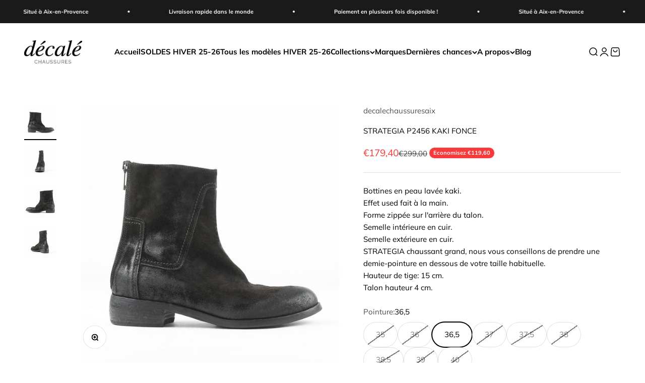

--- FILE ---
content_type: text/html; charset=utf-8
request_url: https://www.decale.net/products/strategia-p2456-kaki-fonce
body_size: 29464
content:
<!doctype html>

<html class="no-js" lang="fr" dir="ltr">
  <head>
    <meta charset="utf-8">
    <meta name="viewport" content="width=device-width, initial-scale=1.0, height=device-height, minimum-scale=1.0, maximum-scale=1.0">
    <meta name="theme-color" content="#ffffff">

    <title>STRATEGIA P2456 KAKI FONCE - Femme - 299€ - Décalé</title><meta name="description" content="STRATEGIA P2456 KAKI FONCE - Femme - Bottines en peau lavée kaki.Effet used fait à la main.Forme zippée sur l&#39;arrière du talon.Semelle intérieure en cuir.Semelle extérieure en cuir.STRATEGIA chaussant grand, nous vous conseillons de pr"><link rel="canonical" href="https://www.decale.net/products/strategia-p2456-kaki-fonce"><link rel="shortcut icon" href="//www.decale.net/cdn/shop/files/4.png?v=1645114298&width=96">
      <link rel="apple-touch-icon" href="//www.decale.net/cdn/shop/files/4.png?v=1645114298&width=180"><link rel="preconnect" href="https://cdn.shopify.com">
    <link rel="preconnect" href="https://fonts.shopifycdn.com" crossorigin>
    <link rel="dns-prefetch" href="https://productreviews.shopifycdn.com"><link rel="preload" href="//www.decale.net/cdn/fonts/halant/halant_n4.7a3ca1dd5e401bca6e0e60419988fc6cfb4396fb.woff2" as="font" type="font/woff2" crossorigin><link rel="preload" href="//www.decale.net/cdn/fonts/muli/muli_n4.e949947cfff05efcc994b2e2db40359a04fa9a92.woff2" as="font" type="font/woff2" crossorigin><meta property="og:type" content="product">
  <meta property="og:title" content="STRATEGIA P2456 KAKI FONCE">
  <meta property="product:price:amount" content="179,40">
  <meta property="product:price:currency" content="EUR"><meta property="og:image" content="http://www.decale.net/cdn/shop/products/STRATEGIA_P2456_KAKI_FONCE-1_2.jpg?v=1644234711&width=2048">
  <meta property="og:image:secure_url" content="https://www.decale.net/cdn/shop/products/STRATEGIA_P2456_KAKI_FONCE-1_2.jpg?v=1644234711&width=2048">
  <meta property="og:image:width" content="1500">
  <meta property="og:image:height" content="1500"><meta property="og:description" content="STRATEGIA P2456 KAKI FONCE - Femme - Bottines en peau lavée kaki.Effet used fait à la main.Forme zippée sur l&#39;arrière du talon.Semelle intérieure en cuir.Semelle extérieure en cuir.STRATEGIA chaussant grand, nous vous conseillons de pr"><meta property="og:url" content="https://www.decale.net/products/strategia-p2456-kaki-fonce">
<meta property="og:site_name" content="DÉCALÉ CHAUSSURES"><meta name="twitter:card" content="summary"><meta name="twitter:title" content="STRATEGIA P2456 KAKI FONCE">
  <meta name="twitter:description" content="Bottines en peau lavée kaki.Effet used fait à la main.Forme zippée sur l&#39;arrière du talon.Semelle intérieure en cuir.Semelle extérieure en cuir.STRATEGIA chaussant grand, nous vous conseillons de prendre une demie-pointure en dessous de votre taille habituelle.Hauteur de tige: 15 cm.Talon hauteur 4 cm."><meta name="twitter:image" content="https://www.decale.net/cdn/shop/products/STRATEGIA_P2456_KAKI_FONCE-1_2.jpg?crop=center&height=1200&v=1644234711&width=1200">
  <meta name="twitter:image:alt" content="STRATEGIA P2456 KAKI FONCE">
  <script type="application/ld+json">
  {
    "@context": "https://schema.org",
    "@type": "Product",
    "productID": 7758666170608,
    "offers": [{
          "@type": "Offer",
          "name": "35",
          "availability":"https://schema.org/OutOfStock",
          "price": 179.4,
          "priceCurrency": "EUR",
          "priceValidUntil": "2026-01-25","sku": "2419090029-35","gtin": "35844592","url": "https://www.decale.net/products/strategia-p2456-kaki-fonce?variant=42391935844592"
        },
{
          "@type": "Offer",
          "name": "36",
          "availability":"https://schema.org/OutOfStock",
          "price": 179.4,
          "priceCurrency": "EUR",
          "priceValidUntil": "2026-01-25","sku": "2419090029-36","gtin": "35877360","url": "https://www.decale.net/products/strategia-p2456-kaki-fonce?variant=42391935877360"
        },
{
          "@type": "Offer",
          "name": "36,5",
          "availability":"https://schema.org/InStock",
          "price": 179.4,
          "priceCurrency": "EUR",
          "priceValidUntil": "2026-01-25","sku": "2419090029-36,5","gtin": "35910128","url": "https://www.decale.net/products/strategia-p2456-kaki-fonce?variant=42391935910128"
        },
{
          "@type": "Offer",
          "name": "37",
          "availability":"https://schema.org/OutOfStock",
          "price": 179.4,
          "priceCurrency": "EUR",
          "priceValidUntil": "2026-01-25","sku": "2419090029-37","gtin": "35942896","url": "https://www.decale.net/products/strategia-p2456-kaki-fonce?variant=42391935942896"
        },
{
          "@type": "Offer",
          "name": "37,5",
          "availability":"https://schema.org/OutOfStock",
          "price": 179.4,
          "priceCurrency": "EUR",
          "priceValidUntil": "2026-01-25","sku": "2419090029-37,5","gtin": "35975664","url": "https://www.decale.net/products/strategia-p2456-kaki-fonce?variant=42391935975664"
        },
{
          "@type": "Offer",
          "name": "38",
          "availability":"https://schema.org/OutOfStock",
          "price": 179.4,
          "priceCurrency": "EUR",
          "priceValidUntil": "2026-01-25","sku": "2419090029-38","gtin": "36008432","url": "https://www.decale.net/products/strategia-p2456-kaki-fonce?variant=42391936008432"
        },
{
          "@type": "Offer",
          "name": "38,5",
          "availability":"https://schema.org/OutOfStock",
          "price": 179.4,
          "priceCurrency": "EUR",
          "priceValidUntil": "2026-01-25","sku": "2419090029-38,5","gtin": "36041200","url": "https://www.decale.net/products/strategia-p2456-kaki-fonce?variant=42391936041200"
        },
{
          "@type": "Offer",
          "name": "39",
          "availability":"https://schema.org/OutOfStock",
          "price": 179.4,
          "priceCurrency": "EUR",
          "priceValidUntil": "2026-01-25","sku": "2419090029-39","gtin": "36073968","url": "https://www.decale.net/products/strategia-p2456-kaki-fonce?variant=42391936073968"
        },
{
          "@type": "Offer",
          "name": "40",
          "availability":"https://schema.org/OutOfStock",
          "price": 179.4,
          "priceCurrency": "EUR",
          "priceValidUntil": "2026-01-25","sku": "2419090029-40","gtin": "36106736","url": "https://www.decale.net/products/strategia-p2456-kaki-fonce?variant=42391936106736"
        }
],"brand": {
      "@type": "Brand",
      "name": "decalechaussuresaix"
    },
    "name": "STRATEGIA P2456 KAKI FONCE",
    "description": "Bottines en peau lavée kaki.Effet used fait à la main.Forme zippée sur l'arrière du talon.Semelle intérieure en cuir.Semelle extérieure en cuir.STRATEGIA chaussant grand, nous vous conseillons de prendre une demie-pointure en dessous de votre taille habituelle.Hauteur de tige: 15 cm.Talon hauteur 4 cm.",
    "category": "",
    "url": "https://www.decale.net/products/strategia-p2456-kaki-fonce",
    "sku": "2419090029-36,5","gtin": "35910128","weight": {
        "@type": "QuantitativeValue",
        "unitCode": "kg",
        "value": 0.0
      },"image": {
      "@type": "ImageObject",
      "url": "https://www.decale.net/cdn/shop/products/STRATEGIA_P2456_KAKI_FONCE-1_2.jpg?v=1644234711&width=1024",
      "image": "https://www.decale.net/cdn/shop/products/STRATEGIA_P2456_KAKI_FONCE-1_2.jpg?v=1644234711&width=1024",
      "name": "STRATEGIA P2456 KAKI FONCE",
      "width": "1024",
      "height": "1024"
    }
  }
  </script>



  <script type="application/ld+json">
  {
    "@context": "https://schema.org",
    "@type": "BreadcrumbList",
  "itemListElement": [{
      "@type": "ListItem",
      "position": 1,
      "name": "Accueil",
      "item": "https://www.decale.net"
    },{
          "@type": "ListItem",
          "position": 2,
          "name": "STRATEGIA P2456 KAKI FONCE",
          "item": "https://www.decale.net/products/strategia-p2456-kaki-fonce"
        }]
  }
  </script>

<style>/* Typography (heading) */
  @font-face {
  font-family: Halant;
  font-weight: 400;
  font-style: normal;
  font-display: fallback;
  src: url("//www.decale.net/cdn/fonts/halant/halant_n4.7a3ca1dd5e401bca6e0e60419988fc6cfb4396fb.woff2") format("woff2"),
       url("//www.decale.net/cdn/fonts/halant/halant_n4.38c179b4994871894f8956587b45f527a9326a7a.woff") format("woff");
}

/* Typography (body) */
  @font-face {
  font-family: Muli;
  font-weight: 400;
  font-style: normal;
  font-display: fallback;
  src: url("//www.decale.net/cdn/fonts/muli/muli_n4.e949947cfff05efcc994b2e2db40359a04fa9a92.woff2") format("woff2"),
       url("//www.decale.net/cdn/fonts/muli/muli_n4.35355e4a0c27c9bc94d9af3f9bcb586d8229277a.woff") format("woff");
}

@font-face {
  font-family: Muli;
  font-weight: 400;
  font-style: italic;
  font-display: fallback;
  src: url("//www.decale.net/cdn/fonts/muli/muli_i4.c0a1ea800bab5884ab82e4eb25a6bd25121bd08c.woff2") format("woff2"),
       url("//www.decale.net/cdn/fonts/muli/muli_i4.a6c39b1b31d876de7f99b3646461aa87120de6ed.woff") format("woff");
}

@font-face {
  font-family: Muli;
  font-weight: 700;
  font-style: normal;
  font-display: fallback;
  src: url("//www.decale.net/cdn/fonts/muli/muli_n7.c8c44d0404947d89610714223e630c4cbe005587.woff2") format("woff2"),
       url("//www.decale.net/cdn/fonts/muli/muli_n7.4cbcffea6175d46b4d67e9408244a5b38c2ac568.woff") format("woff");
}

@font-face {
  font-family: Muli;
  font-weight: 700;
  font-style: italic;
  font-display: fallback;
  src: url("//www.decale.net/cdn/fonts/muli/muli_i7.34eedbf231efa20bd065d55f6f71485730632c7b.woff2") format("woff2"),
       url("//www.decale.net/cdn/fonts/muli/muli_i7.2b4df846821493e68344d0b0212997d071bf38b7.woff") format("woff");
}

:root {
    /**
     * ---------------------------------------------------------------------
     * SPACING VARIABLES
     *
     * We are using a spacing inspired from frameworks like Tailwind CSS.
     * ---------------------------------------------------------------------
     */
    --spacing-0-5: 0.125rem; /* 2px */
    --spacing-1: 0.25rem; /* 4px */
    --spacing-1-5: 0.375rem; /* 6px */
    --spacing-2: 0.5rem; /* 8px */
    --spacing-2-5: 0.625rem; /* 10px */
    --spacing-3: 0.75rem; /* 12px */
    --spacing-3-5: 0.875rem; /* 14px */
    --spacing-4: 1rem; /* 16px */
    --spacing-4-5: 1.125rem; /* 18px */
    --spacing-5: 1.25rem; /* 20px */
    --spacing-5-5: 1.375rem; /* 22px */
    --spacing-6: 1.5rem; /* 24px */
    --spacing-6-5: 1.625rem; /* 26px */
    --spacing-7: 1.75rem; /* 28px */
    --spacing-7-5: 1.875rem; /* 30px */
    --spacing-8: 2rem; /* 32px */
    --spacing-8-5: 2.125rem; /* 34px */
    --spacing-9: 2.25rem; /* 36px */
    --spacing-9-5: 2.375rem; /* 38px */
    --spacing-10: 2.5rem; /* 40px */
    --spacing-11: 2.75rem; /* 44px */
    --spacing-12: 3rem; /* 48px */
    --spacing-14: 3.5rem; /* 56px */
    --spacing-16: 4rem; /* 64px */
    --spacing-18: 4.5rem; /* 72px */
    --spacing-20: 5rem; /* 80px */
    --spacing-24: 6rem; /* 96px */
    --spacing-28: 7rem; /* 112px */
    --spacing-32: 8rem; /* 128px */
    --spacing-36: 9rem; /* 144px */
    --spacing-40: 10rem; /* 160px */
    --spacing-44: 11rem; /* 176px */
    --spacing-48: 12rem; /* 192px */
    --spacing-52: 13rem; /* 208px */
    --spacing-56: 14rem; /* 224px */
    --spacing-60: 15rem; /* 240px */
    --spacing-64: 16rem; /* 256px */
    --spacing-72: 18rem; /* 288px */
    --spacing-80: 20rem; /* 320px */
    --spacing-96: 24rem; /* 384px */

    /* Container */
    --container-max-width: 1440px;
    --container-narrow-max-width: 1190px;
    --container-gutter: var(--spacing-5);
    --section-outer-spacing-block: var(--spacing-10);
    --section-inner-max-spacing-block: var(--spacing-9);
    --section-inner-spacing-inline: var(--container-gutter);
    --section-stack-spacing-block: var(--spacing-8);

    /* Grid gutter */
    --grid-gutter: var(--spacing-5);

    /* Product list settings */
    --product-list-row-gap: var(--spacing-8);
    --product-list-column-gap: var(--grid-gutter);

    /* Form settings */
    --input-gap: var(--spacing-2);
    --input-height: 2.625rem;
    --input-padding-inline: var(--spacing-4);

    /* Other sizes */
    --sticky-area-height: calc(var(--sticky-announcement-bar-enabled, 0) * var(--announcement-bar-height, 0px) + var(--sticky-header-enabled, 0) * var(--header-height, 0px));

    /* RTL support */
    --transform-logical-flip: 1;
    --transform-origin-start: left;
    --transform-origin-end: right;

    /**
     * ---------------------------------------------------------------------
     * TYPOGRAPHY
     * ---------------------------------------------------------------------
     */

    /* Font properties */
    --heading-font-family: Halant, serif;
    --heading-font-weight: 400;
    --heading-font-style: normal;
    --heading-text-transform: normal;
    --heading-letter-spacing: -0.01em;
    --text-font-family: Muli, sans-serif;
    --text-font-weight: 400;
    --text-font-style: normal;
    --text-letter-spacing: 0.0em;

    /* Font sizes */
    --text-h0: 3rem;
    --text-h1: 2.5rem;
    --text-h2: 2rem;
    --text-h3: 1.5rem;
    --text-h4: 1.375rem;
    --text-h5: 1.125rem;
    --text-h6: 1rem;
    --text-xs: 0.6875rem;
    --text-sm: 0.75rem;
    --text-base: 0.875rem;
    --text-lg: 1.125rem;

    /**
     * ---------------------------------------------------------------------
     * COLORS
     * ---------------------------------------------------------------------
     */

    /* Color settings */--accent: 255 80 166;
    --text-primary: 0 0 0;
    --background-primary: 255 255 255;
    --dialog-background: 255 255 255;
    --border-color: var(--text-color, var(--text-primary)) / 0.12;

    /* Button colors */
    --button-background-primary: 255 80 166;
    --button-text-primary: 0 0 0;
    --button-background-secondary: 255 180 217;
    --button-text-secondary: 0 0 0;

    /* Status colors */
    --success-background: 224 244 232;
    --success-text: 0 163 65;
    --warning-background: 255 246 233;
    --warning-text: 255 183 74;
    --error-background: 254 231 231;
    --error-text: 248 58 58;

    /* Product colors */
    --on-sale-text: 248 58 58;
    --on-sale-badge-background: 248 58 58;
    --on-sale-badge-text: 255 255 255;
    --sold-out-badge-background: 0 0 0;
    --sold-out-badge-text: 255 255 255;
    --primary-badge-background: 30 49 106;
    --primary-badge-text: 255 255 255;
    --star-color: 255 183 74;
    --product-card-background: 255 255 255;
    --product-card-text: 0 0 0;

    /* Header colors */
    --header-background: 255 255 255;
    --header-text: 0 0 0;

    /* Footer colors */
    --footer-background: 0 0 0;
    --footer-text: 247 247 247;

    /* Rounded variables (used for border radius) */
    --rounded-xs: 0.25rem;
    --rounded-sm: 0.3125rem;
    --rounded: 0.625rem;
    --rounded-lg: 1.25rem;
    --rounded-full: 9999px;

    --rounded-button: 3.75rem;
    --rounded-input: 0.5rem;

    /* Box shadow */
    --shadow-sm: 0 2px 8px rgb(var(--text-primary) / 0.0);
    --shadow: 0 5px 15px rgb(var(--text-primary) / 0.0);
    --shadow-md: 0 5px 30px rgb(var(--text-primary) / 0.0);
    --shadow-block: 0px 0px 50px rgb(var(--text-primary) / 0.0);

    /**
     * ---------------------------------------------------------------------
     * OTHER
     * ---------------------------------------------------------------------
     */

    --cursor-close-svg-url: url(//www.decale.net/cdn/shop/t/7/assets/cursor-close.svg?v=147174565022153725511687439254);
    --cursor-zoom-in-svg-url: url(//www.decale.net/cdn/shop/t/7/assets/cursor-zoom-in.svg?v=154953035094101115921687439253);
    --cursor-zoom-out-svg-url: url(//www.decale.net/cdn/shop/t/7/assets/cursor-zoom-out.svg?v=16155520337305705181687439253);
    --checkmark-svg-url: url(//www.decale.net/cdn/shop/t/7/assets/checkmark.svg?v=5085511394707007931687464788);
  }

  [dir="rtl"]:root {
    /* RTL support */
    --transform-logical-flip: -1;
    --transform-origin-start: right;
    --transform-origin-end: left;
  }

  @media screen and (min-width: 700px) {
    :root {
      /* Typography (font size) */
      --text-h0: 4rem;
      --text-h1: 3rem;
      --text-h2: 2.5rem;
      --text-h3: 2rem;
      --text-h4: 1.625rem;
      --text-h5: 1.25rem;
      --text-h6: 1.125rem;

      --text-xs: 0.6875rem;
      --text-sm: 0.8125rem;
      --text-base: 0.9375rem;
      --text-lg: 1.1875rem;

      /* Spacing */
      --container-gutter: 2rem;
      --section-outer-spacing-block: var(--spacing-14);
      --section-inner-max-spacing-block: var(--spacing-10);
      --section-inner-spacing-inline: var(--spacing-12);
      --section-stack-spacing-block: var(--spacing-12);

      /* Grid gutter */
      --grid-gutter: var(--spacing-6);

      /* Product list settings */
      --product-list-row-gap: var(--spacing-12);

      /* Form settings */
      --input-gap: 1rem;
      --input-height: 3.125rem;
      --input-padding-inline: var(--spacing-5);
    }
  }

  @media screen and (min-width: 1000px) {
    :root {
      /* Spacing settings */
      --container-gutter: var(--spacing-12);
      --section-outer-spacing-block: var(--spacing-16);
      --section-inner-max-spacing-block: var(--spacing-14);
      --section-inner-spacing-inline: var(--spacing-16);
      --section-stack-spacing-block: var(--spacing-12);
    }
  }

  @media screen and (min-width: 1150px) {
    :root {
      /* Spacing settings */
      --container-gutter: var(--spacing-12);
      --section-outer-spacing-block: var(--spacing-16);
      --section-inner-max-spacing-block: var(--spacing-14);
      --section-inner-spacing-inline: var(--spacing-16);
      --section-stack-spacing-block: var(--spacing-12);
    }
  }

  @media screen and (min-width: 1400px) {
    :root {
      /* Typography (font size) */
      --text-h0: 5rem;
      --text-h1: 3.75rem;
      --text-h2: 3rem;
      --text-h3: 2.25rem;
      --text-h4: 2rem;
      --text-h5: 1.5rem;
      --text-h6: 1.25rem;

      --section-outer-spacing-block: var(--spacing-20);
      --section-inner-max-spacing-block: var(--spacing-16);
      --section-inner-spacing-inline: var(--spacing-18);
    }
  }

  @media screen and (min-width: 1600px) {
    :root {
      --section-outer-spacing-block: var(--spacing-20);
      --section-inner-max-spacing-block: var(--spacing-18);
      --section-inner-spacing-inline: var(--spacing-20);
    }
  }

  /**
   * ---------------------------------------------------------------------
   * LIQUID DEPENDANT CSS
   *
   * Our main CSS is Liquid free, but some very specific features depend on
   * theme settings, so we have them here
   * ---------------------------------------------------------------------
   */@media screen and (pointer: fine) {
        /* The !important are for the Shopify Payment button to ensure we override the default from Shopify styles */
        .button:not([disabled]):not(.button--outline):hover, .btn:not([disabled]):hover, .shopify-payment-button__button--unbranded:not([disabled]):hover {
          background-color: transparent !important;
          color: rgb(var(--button-outline-color) / var(--button-background-opacity, 1)) !important;
          box-shadow: inset 0 0 0 2px currentColor !important;
        }

        .button--outline:not([disabled]):hover {
          background: rgb(var(--button-background));
          color: rgb(var(--button-text-color));
          box-shadow: inset 0 0 0 2px rgb(var(--button-background));
        }
      }</style><script>
  document.documentElement.classList.replace('no-js', 'js');

  // This allows to expose several variables to the global scope, to be used in scripts
  window.themeVariables = {
    settings: {
      showPageTransition: false,
      headingApparition: "split_rotation",
      pageType: "product",
      moneyFormat: "€{{amount_with_comma_separator}}",
      moneyWithCurrencyFormat: "€{{amount_with_comma_separator}} EUR",
      currencyCodeEnabled: false,
      cartType: "popover",
      showDiscount: true,
      discountMode: "saving"
    },

    strings: {
      accessibilityClose: "Fermer",
      accessibilityNext: "Suivant",
      accessibilityPrevious: "Précédent",
      addToCartButton: "Ajouter au panier",
      soldOutButton: "En rupture",
      preOrderButton: "Pré-commander",
      unavailableButton: "Indisponible",
      closeGallery: "Fermer la galerie",
      zoomGallery: "Zoomer sur l\u0026#39;image",
      errorGallery: "L\u0026#39;image ne peut pas etre chargée",
      soldOutBadge: "En rupture",
      discountBadge: "Economisez @@",
      sku: "SKU:",
      searchNoResults: "Aucun résultat ne correspond à votre recherche.",
      addOrderNote: "Ajouter une note",
      editOrderNote: "Modifier la note",
      shippingEstimatorNoResults: "Nous ne livrons pas à votre adresse.",
      shippingEstimatorOneResult: "Il y a un résultat pour votre adresse :",
      shippingEstimatorMultipleResults: "Il y a plusieurs résultats pour votre adresse :",
      shippingEstimatorError: "Impossible d\u0026#39;estimer les frais de livraison :"
    },

    breakpoints: {
      'sm': 'screen and (min-width: 700px)',
      'md': 'screen and (min-width: 1000px)',
      'lg': 'screen and (min-width: 1150px)',
      'xl': 'screen and (min-width: 1400px)',

      'sm-max': 'screen and (max-width: 699px)',
      'md-max': 'screen and (max-width: 999px)',
      'lg-max': 'screen and (max-width: 1149px)',
      'xl-max': 'screen and (max-width: 1399px)'
    }
  };// For detecting native share
  document.documentElement.classList.add(`native-share--${navigator.share ? 'enabled' : 'disabled'}`);// We save the product ID in local storage to be eventually used for recently viewed section
    try {
      const recentlyViewedProducts = new Set(JSON.parse(localStorage.getItem('theme:recently-viewed-products') || '[]'));

      recentlyViewedProducts.delete(7758666170608); // Delete first to re-move the product
      recentlyViewedProducts.add(7758666170608);

      localStorage.setItem('theme:recently-viewed-products', JSON.stringify(Array.from(recentlyViewedProducts.values()).reverse()));
    } catch (e) {
      // Safari in private mode does not allow setting item, we silently fail
    }</script><script type="module" src="//www.decale.net/cdn/shop/t/7/assets/vendor.min.js?v=101728284033374364961687439236"></script>
    <script type="module" src="//www.decale.net/cdn/shop/t/7/assets/theme.js?v=155487120384682263491696331323"></script>
    <script type="module" src="//www.decale.net/cdn/shop/t/7/assets/sections.js?v=81992340314145879641701177413"></script>

    <script>window.performance && window.performance.mark && window.performance.mark('shopify.content_for_header.start');</script><meta name="facebook-domain-verification" content="y6buolnnh4mi98l6icdt8226kuen6k">
<meta name="facebook-domain-verification" content="y6buolnnh4mi98l6icdt8226kuen6k">
<meta id="shopify-digital-wallet" name="shopify-digital-wallet" content="/62623645936/digital_wallets/dialog">
<meta name="shopify-checkout-api-token" content="3f59d8bf10399c8f747151c662a1b184">
<meta id="in-context-paypal-metadata" data-shop-id="62623645936" data-venmo-supported="false" data-environment="production" data-locale="fr_FR" data-paypal-v4="true" data-currency="EUR">
<link rel="alternate" type="application/json+oembed" href="https://www.decale.net/products/strategia-p2456-kaki-fonce.oembed">
<script async="async" src="/checkouts/internal/preloads.js?locale=fr-FR"></script>
<script id="shopify-features" type="application/json">{"accessToken":"3f59d8bf10399c8f747151c662a1b184","betas":["rich-media-storefront-analytics"],"domain":"www.decale.net","predictiveSearch":true,"shopId":62623645936,"locale":"fr"}</script>
<script>var Shopify = Shopify || {};
Shopify.shop = "decalechaussuresaix.myshopify.com";
Shopify.locale = "fr";
Shopify.currency = {"active":"EUR","rate":"1.0"};
Shopify.country = "FR";
Shopify.theme = {"name":"Impact","id":150363701585,"schema_name":"Impact","schema_version":"4.3.3","theme_store_id":1190,"role":"main"};
Shopify.theme.handle = "null";
Shopify.theme.style = {"id":null,"handle":null};
Shopify.cdnHost = "www.decale.net/cdn";
Shopify.routes = Shopify.routes || {};
Shopify.routes.root = "/";</script>
<script type="module">!function(o){(o.Shopify=o.Shopify||{}).modules=!0}(window);</script>
<script>!function(o){function n(){var o=[];function n(){o.push(Array.prototype.slice.apply(arguments))}return n.q=o,n}var t=o.Shopify=o.Shopify||{};t.loadFeatures=n(),t.autoloadFeatures=n()}(window);</script>
<script id="shop-js-analytics" type="application/json">{"pageType":"product"}</script>
<script defer="defer" async type="module" src="//www.decale.net/cdn/shopifycloud/shop-js/modules/v2/client.init-shop-cart-sync_C7zOiP7n.fr.esm.js"></script>
<script defer="defer" async type="module" src="//www.decale.net/cdn/shopifycloud/shop-js/modules/v2/chunk.common_CSlijhlg.esm.js"></script>
<script type="module">
  await import("//www.decale.net/cdn/shopifycloud/shop-js/modules/v2/client.init-shop-cart-sync_C7zOiP7n.fr.esm.js");
await import("//www.decale.net/cdn/shopifycloud/shop-js/modules/v2/chunk.common_CSlijhlg.esm.js");

  window.Shopify.SignInWithShop?.initShopCartSync?.({"fedCMEnabled":true,"windoidEnabled":true});

</script>
<script>(function() {
  var isLoaded = false;
  function asyncLoad() {
    if (isLoaded) return;
    isLoaded = true;
    var urls = ["https:\/\/instafeed.nfcube.com\/cdn\/bfda4560d683017600e2704e47a2fcc0.js?shop=decalechaussuresaix.myshopify.com"];
    for (var i = 0; i < urls.length; i++) {
      var s = document.createElement('script');
      s.type = 'text/javascript';
      s.async = true;
      s.src = urls[i];
      var x = document.getElementsByTagName('script')[0];
      x.parentNode.insertBefore(s, x);
    }
  };
  if(window.attachEvent) {
    window.attachEvent('onload', asyncLoad);
  } else {
    window.addEventListener('load', asyncLoad, false);
  }
})();</script>
<script id="__st">var __st={"a":62623645936,"offset":3600,"reqid":"9d14b3d3-4204-4f8f-96a7-de4401c1438b-1768470701","pageurl":"www.decale.net\/products\/strategia-p2456-kaki-fonce","u":"c73414097d6d","p":"product","rtyp":"product","rid":7758666170608};</script>
<script>window.ShopifyPaypalV4VisibilityTracking = true;</script>
<script id="captcha-bootstrap">!function(){'use strict';const t='contact',e='account',n='new_comment',o=[[t,t],['blogs',n],['comments',n],[t,'customer']],c=[[e,'customer_login'],[e,'guest_login'],[e,'recover_customer_password'],[e,'create_customer']],r=t=>t.map((([t,e])=>`form[action*='/${t}']:not([data-nocaptcha='true']) input[name='form_type'][value='${e}']`)).join(','),a=t=>()=>t?[...document.querySelectorAll(t)].map((t=>t.form)):[];function s(){const t=[...o],e=r(t);return a(e)}const i='password',u='form_key',d=['recaptcha-v3-token','g-recaptcha-response','h-captcha-response',i],f=()=>{try{return window.sessionStorage}catch{return}},m='__shopify_v',_=t=>t.elements[u];function p(t,e,n=!1){try{const o=window.sessionStorage,c=JSON.parse(o.getItem(e)),{data:r}=function(t){const{data:e,action:n}=t;return t[m]||n?{data:e,action:n}:{data:t,action:n}}(c);for(const[e,n]of Object.entries(r))t.elements[e]&&(t.elements[e].value=n);n&&o.removeItem(e)}catch(o){console.error('form repopulation failed',{error:o})}}const l='form_type',E='cptcha';function T(t){t.dataset[E]=!0}const w=window,h=w.document,L='Shopify',v='ce_forms',y='captcha';let A=!1;((t,e)=>{const n=(g='f06e6c50-85a8-45c8-87d0-21a2b65856fe',I='https://cdn.shopify.com/shopifycloud/storefront-forms-hcaptcha/ce_storefront_forms_captcha_hcaptcha.v1.5.2.iife.js',D={infoText:'Protégé par hCaptcha',privacyText:'Confidentialité',termsText:'Conditions'},(t,e,n)=>{const o=w[L][v],c=o.bindForm;if(c)return c(t,g,e,D).then(n);var r;o.q.push([[t,g,e,D],n]),r=I,A||(h.body.append(Object.assign(h.createElement('script'),{id:'captcha-provider',async:!0,src:r})),A=!0)});var g,I,D;w[L]=w[L]||{},w[L][v]=w[L][v]||{},w[L][v].q=[],w[L][y]=w[L][y]||{},w[L][y].protect=function(t,e){n(t,void 0,e),T(t)},Object.freeze(w[L][y]),function(t,e,n,w,h,L){const[v,y,A,g]=function(t,e,n){const i=e?o:[],u=t?c:[],d=[...i,...u],f=r(d),m=r(i),_=r(d.filter((([t,e])=>n.includes(e))));return[a(f),a(m),a(_),s()]}(w,h,L),I=t=>{const e=t.target;return e instanceof HTMLFormElement?e:e&&e.form},D=t=>v().includes(t);t.addEventListener('submit',(t=>{const e=I(t);if(!e)return;const n=D(e)&&!e.dataset.hcaptchaBound&&!e.dataset.recaptchaBound,o=_(e),c=g().includes(e)&&(!o||!o.value);(n||c)&&t.preventDefault(),c&&!n&&(function(t){try{if(!f())return;!function(t){const e=f();if(!e)return;const n=_(t);if(!n)return;const o=n.value;o&&e.removeItem(o)}(t);const e=Array.from(Array(32),(()=>Math.random().toString(36)[2])).join('');!function(t,e){_(t)||t.append(Object.assign(document.createElement('input'),{type:'hidden',name:u})),t.elements[u].value=e}(t,e),function(t,e){const n=f();if(!n)return;const o=[...t.querySelectorAll(`input[type='${i}']`)].map((({name:t})=>t)),c=[...d,...o],r={};for(const[a,s]of new FormData(t).entries())c.includes(a)||(r[a]=s);n.setItem(e,JSON.stringify({[m]:1,action:t.action,data:r}))}(t,e)}catch(e){console.error('failed to persist form',e)}}(e),e.submit())}));const S=(t,e)=>{t&&!t.dataset[E]&&(n(t,e.some((e=>e===t))),T(t))};for(const o of['focusin','change'])t.addEventListener(o,(t=>{const e=I(t);D(e)&&S(e,y())}));const B=e.get('form_key'),M=e.get(l),P=B&&M;t.addEventListener('DOMContentLoaded',(()=>{const t=y();if(P)for(const e of t)e.elements[l].value===M&&p(e,B);[...new Set([...A(),...v().filter((t=>'true'===t.dataset.shopifyCaptcha))])].forEach((e=>S(e,t)))}))}(h,new URLSearchParams(w.location.search),n,t,e,['guest_login'])})(!0,!0)}();</script>
<script integrity="sha256-4kQ18oKyAcykRKYeNunJcIwy7WH5gtpwJnB7kiuLZ1E=" data-source-attribution="shopify.loadfeatures" defer="defer" src="//www.decale.net/cdn/shopifycloud/storefront/assets/storefront/load_feature-a0a9edcb.js" crossorigin="anonymous"></script>
<script data-source-attribution="shopify.dynamic_checkout.dynamic.init">var Shopify=Shopify||{};Shopify.PaymentButton=Shopify.PaymentButton||{isStorefrontPortableWallets:!0,init:function(){window.Shopify.PaymentButton.init=function(){};var t=document.createElement("script");t.src="https://www.decale.net/cdn/shopifycloud/portable-wallets/latest/portable-wallets.fr.js",t.type="module",document.head.appendChild(t)}};
</script>
<script data-source-attribution="shopify.dynamic_checkout.buyer_consent">
  function portableWalletsHideBuyerConsent(e){var t=document.getElementById("shopify-buyer-consent"),n=document.getElementById("shopify-subscription-policy-button");t&&n&&(t.classList.add("hidden"),t.setAttribute("aria-hidden","true"),n.removeEventListener("click",e))}function portableWalletsShowBuyerConsent(e){var t=document.getElementById("shopify-buyer-consent"),n=document.getElementById("shopify-subscription-policy-button");t&&n&&(t.classList.remove("hidden"),t.removeAttribute("aria-hidden"),n.addEventListener("click",e))}window.Shopify?.PaymentButton&&(window.Shopify.PaymentButton.hideBuyerConsent=portableWalletsHideBuyerConsent,window.Shopify.PaymentButton.showBuyerConsent=portableWalletsShowBuyerConsent);
</script>
<script>
  function portableWalletsCleanup(e){e&&e.src&&console.error("Failed to load portable wallets script "+e.src);var t=document.querySelectorAll("shopify-accelerated-checkout .shopify-payment-button__skeleton, shopify-accelerated-checkout-cart .wallet-cart-button__skeleton"),e=document.getElementById("shopify-buyer-consent");for(let e=0;e<t.length;e++)t[e].remove();e&&e.remove()}function portableWalletsNotLoadedAsModule(e){e instanceof ErrorEvent&&"string"==typeof e.message&&e.message.includes("import.meta")&&"string"==typeof e.filename&&e.filename.includes("portable-wallets")&&(window.removeEventListener("error",portableWalletsNotLoadedAsModule),window.Shopify.PaymentButton.failedToLoad=e,"loading"===document.readyState?document.addEventListener("DOMContentLoaded",window.Shopify.PaymentButton.init):window.Shopify.PaymentButton.init())}window.addEventListener("error",portableWalletsNotLoadedAsModule);
</script>

<script type="module" src="https://www.decale.net/cdn/shopifycloud/portable-wallets/latest/portable-wallets.fr.js" onError="portableWalletsCleanup(this)" crossorigin="anonymous"></script>
<script nomodule>
  document.addEventListener("DOMContentLoaded", portableWalletsCleanup);
</script>

<link id="shopify-accelerated-checkout-styles" rel="stylesheet" media="screen" href="https://www.decale.net/cdn/shopifycloud/portable-wallets/latest/accelerated-checkout-backwards-compat.css" crossorigin="anonymous">
<style id="shopify-accelerated-checkout-cart">
        #shopify-buyer-consent {
  margin-top: 1em;
  display: inline-block;
  width: 100%;
}

#shopify-buyer-consent.hidden {
  display: none;
}

#shopify-subscription-policy-button {
  background: none;
  border: none;
  padding: 0;
  text-decoration: underline;
  font-size: inherit;
  cursor: pointer;
}

#shopify-subscription-policy-button::before {
  box-shadow: none;
}

      </style>

<script>window.performance && window.performance.mark && window.performance.mark('shopify.content_for_header.end');</script>
<link href="//www.decale.net/cdn/shop/t/7/assets/theme.css?v=79874746141760450141687439236" rel="stylesheet" type="text/css" media="all" /><link href="https://monorail-edge.shopifysvc.com" rel="dns-prefetch">
<script>(function(){if ("sendBeacon" in navigator && "performance" in window) {try {var session_token_from_headers = performance.getEntriesByType('navigation')[0].serverTiming.find(x => x.name == '_s').description;} catch {var session_token_from_headers = undefined;}var session_cookie_matches = document.cookie.match(/_shopify_s=([^;]*)/);var session_token_from_cookie = session_cookie_matches && session_cookie_matches.length === 2 ? session_cookie_matches[1] : "";var session_token = session_token_from_headers || session_token_from_cookie || "";function handle_abandonment_event(e) {var entries = performance.getEntries().filter(function(entry) {return /monorail-edge.shopifysvc.com/.test(entry.name);});if (!window.abandonment_tracked && entries.length === 0) {window.abandonment_tracked = true;var currentMs = Date.now();var navigation_start = performance.timing.navigationStart;var payload = {shop_id: 62623645936,url: window.location.href,navigation_start,duration: currentMs - navigation_start,session_token,page_type: "product"};window.navigator.sendBeacon("https://monorail-edge.shopifysvc.com/v1/produce", JSON.stringify({schema_id: "online_store_buyer_site_abandonment/1.1",payload: payload,metadata: {event_created_at_ms: currentMs,event_sent_at_ms: currentMs}}));}}window.addEventListener('pagehide', handle_abandonment_event);}}());</script>
<script id="web-pixels-manager-setup">(function e(e,d,r,n,o){if(void 0===o&&(o={}),!Boolean(null===(a=null===(i=window.Shopify)||void 0===i?void 0:i.analytics)||void 0===a?void 0:a.replayQueue)){var i,a;window.Shopify=window.Shopify||{};var t=window.Shopify;t.analytics=t.analytics||{};var s=t.analytics;s.replayQueue=[],s.publish=function(e,d,r){return s.replayQueue.push([e,d,r]),!0};try{self.performance.mark("wpm:start")}catch(e){}var l=function(){var e={modern:/Edge?\/(1{2}[4-9]|1[2-9]\d|[2-9]\d{2}|\d{4,})\.\d+(\.\d+|)|Firefox\/(1{2}[4-9]|1[2-9]\d|[2-9]\d{2}|\d{4,})\.\d+(\.\d+|)|Chrom(ium|e)\/(9{2}|\d{3,})\.\d+(\.\d+|)|(Maci|X1{2}).+ Version\/(15\.\d+|(1[6-9]|[2-9]\d|\d{3,})\.\d+)([,.]\d+|)( \(\w+\)|)( Mobile\/\w+|) Safari\/|Chrome.+OPR\/(9{2}|\d{3,})\.\d+\.\d+|(CPU[ +]OS|iPhone[ +]OS|CPU[ +]iPhone|CPU IPhone OS|CPU iPad OS)[ +]+(15[._]\d+|(1[6-9]|[2-9]\d|\d{3,})[._]\d+)([._]\d+|)|Android:?[ /-](13[3-9]|1[4-9]\d|[2-9]\d{2}|\d{4,})(\.\d+|)(\.\d+|)|Android.+Firefox\/(13[5-9]|1[4-9]\d|[2-9]\d{2}|\d{4,})\.\d+(\.\d+|)|Android.+Chrom(ium|e)\/(13[3-9]|1[4-9]\d|[2-9]\d{2}|\d{4,})\.\d+(\.\d+|)|SamsungBrowser\/([2-9]\d|\d{3,})\.\d+/,legacy:/Edge?\/(1[6-9]|[2-9]\d|\d{3,})\.\d+(\.\d+|)|Firefox\/(5[4-9]|[6-9]\d|\d{3,})\.\d+(\.\d+|)|Chrom(ium|e)\/(5[1-9]|[6-9]\d|\d{3,})\.\d+(\.\d+|)([\d.]+$|.*Safari\/(?![\d.]+ Edge\/[\d.]+$))|(Maci|X1{2}).+ Version\/(10\.\d+|(1[1-9]|[2-9]\d|\d{3,})\.\d+)([,.]\d+|)( \(\w+\)|)( Mobile\/\w+|) Safari\/|Chrome.+OPR\/(3[89]|[4-9]\d|\d{3,})\.\d+\.\d+|(CPU[ +]OS|iPhone[ +]OS|CPU[ +]iPhone|CPU IPhone OS|CPU iPad OS)[ +]+(10[._]\d+|(1[1-9]|[2-9]\d|\d{3,})[._]\d+)([._]\d+|)|Android:?[ /-](13[3-9]|1[4-9]\d|[2-9]\d{2}|\d{4,})(\.\d+|)(\.\d+|)|Mobile Safari.+OPR\/([89]\d|\d{3,})\.\d+\.\d+|Android.+Firefox\/(13[5-9]|1[4-9]\d|[2-9]\d{2}|\d{4,})\.\d+(\.\d+|)|Android.+Chrom(ium|e)\/(13[3-9]|1[4-9]\d|[2-9]\d{2}|\d{4,})\.\d+(\.\d+|)|Android.+(UC? ?Browser|UCWEB|U3)[ /]?(15\.([5-9]|\d{2,})|(1[6-9]|[2-9]\d|\d{3,})\.\d+)\.\d+|SamsungBrowser\/(5\.\d+|([6-9]|\d{2,})\.\d+)|Android.+MQ{2}Browser\/(14(\.(9|\d{2,})|)|(1[5-9]|[2-9]\d|\d{3,})(\.\d+|))(\.\d+|)|K[Aa][Ii]OS\/(3\.\d+|([4-9]|\d{2,})\.\d+)(\.\d+|)/},d=e.modern,r=e.legacy,n=navigator.userAgent;return n.match(d)?"modern":n.match(r)?"legacy":"unknown"}(),u="modern"===l?"modern":"legacy",c=(null!=n?n:{modern:"",legacy:""})[u],f=function(e){return[e.baseUrl,"/wpm","/b",e.hashVersion,"modern"===e.buildTarget?"m":"l",".js"].join("")}({baseUrl:d,hashVersion:r,buildTarget:u}),m=function(e){var d=e.version,r=e.bundleTarget,n=e.surface,o=e.pageUrl,i=e.monorailEndpoint;return{emit:function(e){var a=e.status,t=e.errorMsg,s=(new Date).getTime(),l=JSON.stringify({metadata:{event_sent_at_ms:s},events:[{schema_id:"web_pixels_manager_load/3.1",payload:{version:d,bundle_target:r,page_url:o,status:a,surface:n,error_msg:t},metadata:{event_created_at_ms:s}}]});if(!i)return console&&console.warn&&console.warn("[Web Pixels Manager] No Monorail endpoint provided, skipping logging."),!1;try{return self.navigator.sendBeacon.bind(self.navigator)(i,l)}catch(e){}var u=new XMLHttpRequest;try{return u.open("POST",i,!0),u.setRequestHeader("Content-Type","text/plain"),u.send(l),!0}catch(e){return console&&console.warn&&console.warn("[Web Pixels Manager] Got an unhandled error while logging to Monorail."),!1}}}}({version:r,bundleTarget:l,surface:e.surface,pageUrl:self.location.href,monorailEndpoint:e.monorailEndpoint});try{o.browserTarget=l,function(e){var d=e.src,r=e.async,n=void 0===r||r,o=e.onload,i=e.onerror,a=e.sri,t=e.scriptDataAttributes,s=void 0===t?{}:t,l=document.createElement("script"),u=document.querySelector("head"),c=document.querySelector("body");if(l.async=n,l.src=d,a&&(l.integrity=a,l.crossOrigin="anonymous"),s)for(var f in s)if(Object.prototype.hasOwnProperty.call(s,f))try{l.dataset[f]=s[f]}catch(e){}if(o&&l.addEventListener("load",o),i&&l.addEventListener("error",i),u)u.appendChild(l);else{if(!c)throw new Error("Did not find a head or body element to append the script");c.appendChild(l)}}({src:f,async:!0,onload:function(){if(!function(){var e,d;return Boolean(null===(d=null===(e=window.Shopify)||void 0===e?void 0:e.analytics)||void 0===d?void 0:d.initialized)}()){var d=window.webPixelsManager.init(e)||void 0;if(d){var r=window.Shopify.analytics;r.replayQueue.forEach((function(e){var r=e[0],n=e[1],o=e[2];d.publishCustomEvent(r,n,o)})),r.replayQueue=[],r.publish=d.publishCustomEvent,r.visitor=d.visitor,r.initialized=!0}}},onerror:function(){return m.emit({status:"failed",errorMsg:"".concat(f," has failed to load")})},sri:function(e){var d=/^sha384-[A-Za-z0-9+/=]+$/;return"string"==typeof e&&d.test(e)}(c)?c:"",scriptDataAttributes:o}),m.emit({status:"loading"})}catch(e){m.emit({status:"failed",errorMsg:(null==e?void 0:e.message)||"Unknown error"})}}})({shopId: 62623645936,storefrontBaseUrl: "https://www.decale.net",extensionsBaseUrl: "https://extensions.shopifycdn.com/cdn/shopifycloud/web-pixels-manager",monorailEndpoint: "https://monorail-edge.shopifysvc.com/unstable/produce_batch",surface: "storefront-renderer",enabledBetaFlags: ["2dca8a86"],webPixelsConfigList: [{"id":"464093521","configuration":"{\"pixel_id\":\"700630664728947\",\"pixel_type\":\"facebook_pixel\",\"metaapp_system_user_token\":\"-\"}","eventPayloadVersion":"v1","runtimeContext":"OPEN","scriptVersion":"ca16bc87fe92b6042fbaa3acc2fbdaa6","type":"APP","apiClientId":2329312,"privacyPurposes":["ANALYTICS","MARKETING","SALE_OF_DATA"],"dataSharingAdjustments":{"protectedCustomerApprovalScopes":["read_customer_address","read_customer_email","read_customer_name","read_customer_personal_data","read_customer_phone"]}},{"id":"shopify-app-pixel","configuration":"{}","eventPayloadVersion":"v1","runtimeContext":"STRICT","scriptVersion":"0450","apiClientId":"shopify-pixel","type":"APP","privacyPurposes":["ANALYTICS","MARKETING"]},{"id":"shopify-custom-pixel","eventPayloadVersion":"v1","runtimeContext":"LAX","scriptVersion":"0450","apiClientId":"shopify-pixel","type":"CUSTOM","privacyPurposes":["ANALYTICS","MARKETING"]}],isMerchantRequest: false,initData: {"shop":{"name":"DÉCALÉ CHAUSSURES","paymentSettings":{"currencyCode":"EUR"},"myshopifyDomain":"decalechaussuresaix.myshopify.com","countryCode":"FR","storefrontUrl":"https:\/\/www.decale.net"},"customer":null,"cart":null,"checkout":null,"productVariants":[{"price":{"amount":179.4,"currencyCode":"EUR"},"product":{"title":"STRATEGIA P2456 KAKI FONCE","vendor":"decalechaussuresaix","id":"7758666170608","untranslatedTitle":"STRATEGIA P2456 KAKI FONCE","url":"\/products\/strategia-p2456-kaki-fonce","type":""},"id":"42391935844592","image":{"src":"\/\/www.decale.net\/cdn\/shop\/products\/STRATEGIA_P2456_KAKI_FONCE-1_2.jpg?v=1644234711"},"sku":"2419090029-35","title":"35","untranslatedTitle":"35"},{"price":{"amount":179.4,"currencyCode":"EUR"},"product":{"title":"STRATEGIA P2456 KAKI FONCE","vendor":"decalechaussuresaix","id":"7758666170608","untranslatedTitle":"STRATEGIA P2456 KAKI FONCE","url":"\/products\/strategia-p2456-kaki-fonce","type":""},"id":"42391935877360","image":{"src":"\/\/www.decale.net\/cdn\/shop\/products\/STRATEGIA_P2456_KAKI_FONCE-1_2.jpg?v=1644234711"},"sku":"2419090029-36","title":"36","untranslatedTitle":"36"},{"price":{"amount":179.4,"currencyCode":"EUR"},"product":{"title":"STRATEGIA P2456 KAKI FONCE","vendor":"decalechaussuresaix","id":"7758666170608","untranslatedTitle":"STRATEGIA P2456 KAKI FONCE","url":"\/products\/strategia-p2456-kaki-fonce","type":""},"id":"42391935910128","image":{"src":"\/\/www.decale.net\/cdn\/shop\/products\/STRATEGIA_P2456_KAKI_FONCE-1_2.jpg?v=1644234711"},"sku":"2419090029-36,5","title":"36,5","untranslatedTitle":"36,5"},{"price":{"amount":179.4,"currencyCode":"EUR"},"product":{"title":"STRATEGIA P2456 KAKI FONCE","vendor":"decalechaussuresaix","id":"7758666170608","untranslatedTitle":"STRATEGIA P2456 KAKI FONCE","url":"\/products\/strategia-p2456-kaki-fonce","type":""},"id":"42391935942896","image":{"src":"\/\/www.decale.net\/cdn\/shop\/products\/STRATEGIA_P2456_KAKI_FONCE-1_2.jpg?v=1644234711"},"sku":"2419090029-37","title":"37","untranslatedTitle":"37"},{"price":{"amount":179.4,"currencyCode":"EUR"},"product":{"title":"STRATEGIA P2456 KAKI FONCE","vendor":"decalechaussuresaix","id":"7758666170608","untranslatedTitle":"STRATEGIA P2456 KAKI FONCE","url":"\/products\/strategia-p2456-kaki-fonce","type":""},"id":"42391935975664","image":{"src":"\/\/www.decale.net\/cdn\/shop\/products\/STRATEGIA_P2456_KAKI_FONCE-1_2.jpg?v=1644234711"},"sku":"2419090029-37,5","title":"37,5","untranslatedTitle":"37,5"},{"price":{"amount":179.4,"currencyCode":"EUR"},"product":{"title":"STRATEGIA P2456 KAKI FONCE","vendor":"decalechaussuresaix","id":"7758666170608","untranslatedTitle":"STRATEGIA P2456 KAKI FONCE","url":"\/products\/strategia-p2456-kaki-fonce","type":""},"id":"42391936008432","image":{"src":"\/\/www.decale.net\/cdn\/shop\/products\/STRATEGIA_P2456_KAKI_FONCE-1_2.jpg?v=1644234711"},"sku":"2419090029-38","title":"38","untranslatedTitle":"38"},{"price":{"amount":179.4,"currencyCode":"EUR"},"product":{"title":"STRATEGIA P2456 KAKI FONCE","vendor":"decalechaussuresaix","id":"7758666170608","untranslatedTitle":"STRATEGIA P2456 KAKI FONCE","url":"\/products\/strategia-p2456-kaki-fonce","type":""},"id":"42391936041200","image":{"src":"\/\/www.decale.net\/cdn\/shop\/products\/STRATEGIA_P2456_KAKI_FONCE-1_2.jpg?v=1644234711"},"sku":"2419090029-38,5","title":"38,5","untranslatedTitle":"38,5"},{"price":{"amount":179.4,"currencyCode":"EUR"},"product":{"title":"STRATEGIA P2456 KAKI FONCE","vendor":"decalechaussuresaix","id":"7758666170608","untranslatedTitle":"STRATEGIA P2456 KAKI FONCE","url":"\/products\/strategia-p2456-kaki-fonce","type":""},"id":"42391936073968","image":{"src":"\/\/www.decale.net\/cdn\/shop\/products\/STRATEGIA_P2456_KAKI_FONCE-1_2.jpg?v=1644234711"},"sku":"2419090029-39","title":"39","untranslatedTitle":"39"},{"price":{"amount":179.4,"currencyCode":"EUR"},"product":{"title":"STRATEGIA P2456 KAKI FONCE","vendor":"decalechaussuresaix","id":"7758666170608","untranslatedTitle":"STRATEGIA P2456 KAKI FONCE","url":"\/products\/strategia-p2456-kaki-fonce","type":""},"id":"42391936106736","image":{"src":"\/\/www.decale.net\/cdn\/shop\/products\/STRATEGIA_P2456_KAKI_FONCE-1_2.jpg?v=1644234711"},"sku":"2419090029-40","title":"40","untranslatedTitle":"40"}],"purchasingCompany":null},},"https://www.decale.net/cdn","7cecd0b6w90c54c6cpe92089d5m57a67346",{"modern":"","legacy":""},{"shopId":"62623645936","storefrontBaseUrl":"https:\/\/www.decale.net","extensionBaseUrl":"https:\/\/extensions.shopifycdn.com\/cdn\/shopifycloud\/web-pixels-manager","surface":"storefront-renderer","enabledBetaFlags":"[\"2dca8a86\"]","isMerchantRequest":"false","hashVersion":"7cecd0b6w90c54c6cpe92089d5m57a67346","publish":"custom","events":"[[\"page_viewed\",{}],[\"product_viewed\",{\"productVariant\":{\"price\":{\"amount\":179.4,\"currencyCode\":\"EUR\"},\"product\":{\"title\":\"STRATEGIA P2456 KAKI FONCE\",\"vendor\":\"decalechaussuresaix\",\"id\":\"7758666170608\",\"untranslatedTitle\":\"STRATEGIA P2456 KAKI FONCE\",\"url\":\"\/products\/strategia-p2456-kaki-fonce\",\"type\":\"\"},\"id\":\"42391935910128\",\"image\":{\"src\":\"\/\/www.decale.net\/cdn\/shop\/products\/STRATEGIA_P2456_KAKI_FONCE-1_2.jpg?v=1644234711\"},\"sku\":\"2419090029-36,5\",\"title\":\"36,5\",\"untranslatedTitle\":\"36,5\"}}]]"});</script><script>
  window.ShopifyAnalytics = window.ShopifyAnalytics || {};
  window.ShopifyAnalytics.meta = window.ShopifyAnalytics.meta || {};
  window.ShopifyAnalytics.meta.currency = 'EUR';
  var meta = {"product":{"id":7758666170608,"gid":"gid:\/\/shopify\/Product\/7758666170608","vendor":"decalechaussuresaix","type":"","handle":"strategia-p2456-kaki-fonce","variants":[{"id":42391935844592,"price":17940,"name":"STRATEGIA P2456 KAKI FONCE - 35","public_title":"35","sku":"2419090029-35"},{"id":42391935877360,"price":17940,"name":"STRATEGIA P2456 KAKI FONCE - 36","public_title":"36","sku":"2419090029-36"},{"id":42391935910128,"price":17940,"name":"STRATEGIA P2456 KAKI FONCE - 36,5","public_title":"36,5","sku":"2419090029-36,5"},{"id":42391935942896,"price":17940,"name":"STRATEGIA P2456 KAKI FONCE - 37","public_title":"37","sku":"2419090029-37"},{"id":42391935975664,"price":17940,"name":"STRATEGIA P2456 KAKI FONCE - 37,5","public_title":"37,5","sku":"2419090029-37,5"},{"id":42391936008432,"price":17940,"name":"STRATEGIA P2456 KAKI FONCE - 38","public_title":"38","sku":"2419090029-38"},{"id":42391936041200,"price":17940,"name":"STRATEGIA P2456 KAKI FONCE - 38,5","public_title":"38,5","sku":"2419090029-38,5"},{"id":42391936073968,"price":17940,"name":"STRATEGIA P2456 KAKI FONCE - 39","public_title":"39","sku":"2419090029-39"},{"id":42391936106736,"price":17940,"name":"STRATEGIA P2456 KAKI FONCE - 40","public_title":"40","sku":"2419090029-40"}],"remote":false},"page":{"pageType":"product","resourceType":"product","resourceId":7758666170608,"requestId":"9d14b3d3-4204-4f8f-96a7-de4401c1438b-1768470701"}};
  for (var attr in meta) {
    window.ShopifyAnalytics.meta[attr] = meta[attr];
  }
</script>
<script class="analytics">
  (function () {
    var customDocumentWrite = function(content) {
      var jquery = null;

      if (window.jQuery) {
        jquery = window.jQuery;
      } else if (window.Checkout && window.Checkout.$) {
        jquery = window.Checkout.$;
      }

      if (jquery) {
        jquery('body').append(content);
      }
    };

    var hasLoggedConversion = function(token) {
      if (token) {
        return document.cookie.indexOf('loggedConversion=' + token) !== -1;
      }
      return false;
    }

    var setCookieIfConversion = function(token) {
      if (token) {
        var twoMonthsFromNow = new Date(Date.now());
        twoMonthsFromNow.setMonth(twoMonthsFromNow.getMonth() + 2);

        document.cookie = 'loggedConversion=' + token + '; expires=' + twoMonthsFromNow;
      }
    }

    var trekkie = window.ShopifyAnalytics.lib = window.trekkie = window.trekkie || [];
    if (trekkie.integrations) {
      return;
    }
    trekkie.methods = [
      'identify',
      'page',
      'ready',
      'track',
      'trackForm',
      'trackLink'
    ];
    trekkie.factory = function(method) {
      return function() {
        var args = Array.prototype.slice.call(arguments);
        args.unshift(method);
        trekkie.push(args);
        return trekkie;
      };
    };
    for (var i = 0; i < trekkie.methods.length; i++) {
      var key = trekkie.methods[i];
      trekkie[key] = trekkie.factory(key);
    }
    trekkie.load = function(config) {
      trekkie.config = config || {};
      trekkie.config.initialDocumentCookie = document.cookie;
      var first = document.getElementsByTagName('script')[0];
      var script = document.createElement('script');
      script.type = 'text/javascript';
      script.onerror = function(e) {
        var scriptFallback = document.createElement('script');
        scriptFallback.type = 'text/javascript';
        scriptFallback.onerror = function(error) {
                var Monorail = {
      produce: function produce(monorailDomain, schemaId, payload) {
        var currentMs = new Date().getTime();
        var event = {
          schema_id: schemaId,
          payload: payload,
          metadata: {
            event_created_at_ms: currentMs,
            event_sent_at_ms: currentMs
          }
        };
        return Monorail.sendRequest("https://" + monorailDomain + "/v1/produce", JSON.stringify(event));
      },
      sendRequest: function sendRequest(endpointUrl, payload) {
        // Try the sendBeacon API
        if (window && window.navigator && typeof window.navigator.sendBeacon === 'function' && typeof window.Blob === 'function' && !Monorail.isIos12()) {
          var blobData = new window.Blob([payload], {
            type: 'text/plain'
          });

          if (window.navigator.sendBeacon(endpointUrl, blobData)) {
            return true;
          } // sendBeacon was not successful

        } // XHR beacon

        var xhr = new XMLHttpRequest();

        try {
          xhr.open('POST', endpointUrl);
          xhr.setRequestHeader('Content-Type', 'text/plain');
          xhr.send(payload);
        } catch (e) {
          console.log(e);
        }

        return false;
      },
      isIos12: function isIos12() {
        return window.navigator.userAgent.lastIndexOf('iPhone; CPU iPhone OS 12_') !== -1 || window.navigator.userAgent.lastIndexOf('iPad; CPU OS 12_') !== -1;
      }
    };
    Monorail.produce('monorail-edge.shopifysvc.com',
      'trekkie_storefront_load_errors/1.1',
      {shop_id: 62623645936,
      theme_id: 150363701585,
      app_name: "storefront",
      context_url: window.location.href,
      source_url: "//www.decale.net/cdn/s/trekkie.storefront.cd680fe47e6c39ca5d5df5f0a32d569bc48c0f27.min.js"});

        };
        scriptFallback.async = true;
        scriptFallback.src = '//www.decale.net/cdn/s/trekkie.storefront.cd680fe47e6c39ca5d5df5f0a32d569bc48c0f27.min.js';
        first.parentNode.insertBefore(scriptFallback, first);
      };
      script.async = true;
      script.src = '//www.decale.net/cdn/s/trekkie.storefront.cd680fe47e6c39ca5d5df5f0a32d569bc48c0f27.min.js';
      first.parentNode.insertBefore(script, first);
    };
    trekkie.load(
      {"Trekkie":{"appName":"storefront","development":false,"defaultAttributes":{"shopId":62623645936,"isMerchantRequest":null,"themeId":150363701585,"themeCityHash":"11037403929888773132","contentLanguage":"fr","currency":"EUR","eventMetadataId":"7771cc2d-d577-4efc-892b-0974b6cbdad9"},"isServerSideCookieWritingEnabled":true,"monorailRegion":"shop_domain","enabledBetaFlags":["65f19447"]},"Session Attribution":{},"S2S":{"facebookCapiEnabled":true,"source":"trekkie-storefront-renderer","apiClientId":580111}}
    );

    var loaded = false;
    trekkie.ready(function() {
      if (loaded) return;
      loaded = true;

      window.ShopifyAnalytics.lib = window.trekkie;

      var originalDocumentWrite = document.write;
      document.write = customDocumentWrite;
      try { window.ShopifyAnalytics.merchantGoogleAnalytics.call(this); } catch(error) {};
      document.write = originalDocumentWrite;

      window.ShopifyAnalytics.lib.page(null,{"pageType":"product","resourceType":"product","resourceId":7758666170608,"requestId":"9d14b3d3-4204-4f8f-96a7-de4401c1438b-1768470701","shopifyEmitted":true});

      var match = window.location.pathname.match(/checkouts\/(.+)\/(thank_you|post_purchase)/)
      var token = match? match[1]: undefined;
      if (!hasLoggedConversion(token)) {
        setCookieIfConversion(token);
        window.ShopifyAnalytics.lib.track("Viewed Product",{"currency":"EUR","variantId":42391935844592,"productId":7758666170608,"productGid":"gid:\/\/shopify\/Product\/7758666170608","name":"STRATEGIA P2456 KAKI FONCE - 35","price":"179.40","sku":"2419090029-35","brand":"decalechaussuresaix","variant":"35","category":"","nonInteraction":true,"remote":false},undefined,undefined,{"shopifyEmitted":true});
      window.ShopifyAnalytics.lib.track("monorail:\/\/trekkie_storefront_viewed_product\/1.1",{"currency":"EUR","variantId":42391935844592,"productId":7758666170608,"productGid":"gid:\/\/shopify\/Product\/7758666170608","name":"STRATEGIA P2456 KAKI FONCE - 35","price":"179.40","sku":"2419090029-35","brand":"decalechaussuresaix","variant":"35","category":"","nonInteraction":true,"remote":false,"referer":"https:\/\/www.decale.net\/products\/strategia-p2456-kaki-fonce"});
      }
    });


        var eventsListenerScript = document.createElement('script');
        eventsListenerScript.async = true;
        eventsListenerScript.src = "//www.decale.net/cdn/shopifycloud/storefront/assets/shop_events_listener-3da45d37.js";
        document.getElementsByTagName('head')[0].appendChild(eventsListenerScript);

})();</script>
<script
  defer
  src="https://www.decale.net/cdn/shopifycloud/perf-kit/shopify-perf-kit-3.0.3.min.js"
  data-application="storefront-renderer"
  data-shop-id="62623645936"
  data-render-region="gcp-us-east1"
  data-page-type="product"
  data-theme-instance-id="150363701585"
  data-theme-name="Impact"
  data-theme-version="4.3.3"
  data-monorail-region="shop_domain"
  data-resource-timing-sampling-rate="10"
  data-shs="true"
  data-shs-beacon="true"
  data-shs-export-with-fetch="true"
  data-shs-logs-sample-rate="1"
  data-shs-beacon-endpoint="https://www.decale.net/api/collect"
></script>
</head>

  <body class=" zoom-image--enabled"><!-- DRAWER -->
<template id="drawer-default-template">
  <style>
    [hidden] {
      display: none !important;
    }
  </style>

  <button part="outside-close-button" is="close-button" aria-label="Fermer"><svg role="presentation" stroke-width="2" focusable="false" width="24" height="24" class="icon icon-close" viewBox="0 0 24 24">
        <path d="M17.658 6.343 6.344 17.657M17.658 17.657 6.344 6.343" stroke="currentColor"></path>
      </svg></button>

  <div part="overlay"></div>

  <div part="content">
    <header part="header">
      <slot name="header"></slot>

      <button part="close-button" is="close-button" aria-label="Fermer"><svg role="presentation" stroke-width="2" focusable="false" width="24" height="24" class="icon icon-close" viewBox="0 0 24 24">
        <path d="M17.658 6.343 6.344 17.657M17.658 17.657 6.344 6.343" stroke="currentColor"></path>
      </svg></button>
    </header>

    <div part="body">
      <slot></slot>
    </div>

    <footer part="footer">
      <slot name="footer"></slot>
    </footer>
  </div>
</template>

<!-- POPOVER -->
<template id="popover-default-template">
  <button part="outside-close-button" is="close-button" aria-label="Fermer"><svg role="presentation" stroke-width="2" focusable="false" width="24" height="24" class="icon icon-close" viewBox="0 0 24 24">
        <path d="M17.658 6.343 6.344 17.657M17.658 17.657 6.344 6.343" stroke="currentColor"></path>
      </svg></button>

  <div part="overlay"></div>

  <div part="content">
    <header part="title">
      <slot name="title"></slot>
    </header>

    <div part="body">
      <slot></slot>
    </div>
  </div>
</template><a href="#main" class="skip-to-content sr-only">Passer au contenu</a><!-- BEGIN sections: header-group -->
<aside id="shopify-section-sections--19144786346321__announcement-bar" class="shopify-section shopify-section-group-header-group shopify-section--announcement-bar"><style>
    :root {
      --sticky-announcement-bar-enabled:0;
    }</style><height-observer variable="announcement-bar">
    <div class="announcement-bar bg-custom text-custom"style="--background: 26 26 26; --text-color: 255 255 255;"><marquee-text scrolling-speed="10" class="announcement-bar__scrolling-list"><span class="announcement-bar__item" ><p class="bold text-xs" >Livraison rapide dans le monde
</p>

              <span class="shape-circle shape--sm"></span><p class="bold text-xs" >Paiement en plusieurs fois disponible !
</p>

              <span class="shape-circle shape--sm"></span><p class="bold text-xs" >Situé à Aix-en-Provence
</p>

              <span class="shape-circle shape--sm"></span></span><span class="announcement-bar__item" aria-hidden="true"><p class="bold text-xs" >Livraison rapide dans le monde
</p>

              <span class="shape-circle shape--sm"></span><p class="bold text-xs" >Paiement en plusieurs fois disponible !
</p>

              <span class="shape-circle shape--sm"></span><p class="bold text-xs" >Situé à Aix-en-Provence
</p>

              <span class="shape-circle shape--sm"></span></span><span class="announcement-bar__item" aria-hidden="true"><p class="bold text-xs" >Livraison rapide dans le monde
</p>

              <span class="shape-circle shape--sm"></span><p class="bold text-xs" >Paiement en plusieurs fois disponible !
</p>

              <span class="shape-circle shape--sm"></span><p class="bold text-xs" >Situé à Aix-en-Provence
</p>

              <span class="shape-circle shape--sm"></span></span><span class="announcement-bar__item" aria-hidden="true"><p class="bold text-xs" >Livraison rapide dans le monde
</p>

              <span class="shape-circle shape--sm"></span><p class="bold text-xs" >Paiement en plusieurs fois disponible !
</p>

              <span class="shape-circle shape--sm"></span><p class="bold text-xs" >Situé à Aix-en-Provence
</p>

              <span class="shape-circle shape--sm"></span></span><span class="announcement-bar__item" aria-hidden="true"><p class="bold text-xs" >Livraison rapide dans le monde
</p>

              <span class="shape-circle shape--sm"></span><p class="bold text-xs" >Paiement en plusieurs fois disponible !
</p>

              <span class="shape-circle shape--sm"></span><p class="bold text-xs" >Situé à Aix-en-Provence
</p>

              <span class="shape-circle shape--sm"></span></span><span class="announcement-bar__item" aria-hidden="true"><p class="bold text-xs" >Livraison rapide dans le monde
</p>

              <span class="shape-circle shape--sm"></span><p class="bold text-xs" >Paiement en plusieurs fois disponible !
</p>

              <span class="shape-circle shape--sm"></span><p class="bold text-xs" >Situé à Aix-en-Provence
</p>

              <span class="shape-circle shape--sm"></span></span><span class="announcement-bar__item" aria-hidden="true"><p class="bold text-xs" >Livraison rapide dans le monde
</p>

              <span class="shape-circle shape--sm"></span><p class="bold text-xs" >Paiement en plusieurs fois disponible !
</p>

              <span class="shape-circle shape--sm"></span><p class="bold text-xs" >Situé à Aix-en-Provence
</p>

              <span class="shape-circle shape--sm"></span></span><span class="announcement-bar__item" aria-hidden="true"><p class="bold text-xs" >Livraison rapide dans le monde
</p>

              <span class="shape-circle shape--sm"></span><p class="bold text-xs" >Paiement en plusieurs fois disponible !
</p>

              <span class="shape-circle shape--sm"></span><p class="bold text-xs" >Situé à Aix-en-Provence
</p>

              <span class="shape-circle shape--sm"></span></span><span class="announcement-bar__item" aria-hidden="true"><p class="bold text-xs" >Livraison rapide dans le monde
</p>

              <span class="shape-circle shape--sm"></span><p class="bold text-xs" >Paiement en plusieurs fois disponible !
</p>

              <span class="shape-circle shape--sm"></span><p class="bold text-xs" >Situé à Aix-en-Provence
</p>

              <span class="shape-circle shape--sm"></span></span><span class="announcement-bar__item" aria-hidden="true"><p class="bold text-xs" >Livraison rapide dans le monde
</p>

              <span class="shape-circle shape--sm"></span><p class="bold text-xs" >Paiement en plusieurs fois disponible !
</p>

              <span class="shape-circle shape--sm"></span><p class="bold text-xs" >Situé à Aix-en-Provence
</p>

              <span class="shape-circle shape--sm"></span></span></marquee-text></div>
  </height-observer>

  <script>
    document.documentElement.style.setProperty('--announcement-bar-height', Math.round(document.getElementById('shopify-section-sections--19144786346321__announcement-bar').clientHeight) + 'px');
  </script></aside><header id="shopify-section-sections--19144786346321__header" class="shopify-section shopify-section-group-header-group shopify-section--header"><style>
  :root {
    --sticky-header-enabled:1;
  }

  #shopify-section-sections--19144786346321__header {
    --header-grid-template: "main-nav logo secondary-nav" / minmax(0, 1fr) auto minmax(0, 1fr);
    --header-padding-block: var(--spacing-4-5);
    --header-background-opacity: 1.0;
    --header-background-blur-radius: 0px;
    --header-transparent-text-color: 255 255 255;--header-logo-width: 100px;
      --header-logo-height: 40px;position: sticky;
    top: 0;
    z-index: 10;
  }.shopify-section--announcement-bar ~ #shopify-section-sections--19144786346321__header {
      top: calc(var(--sticky-announcement-bar-enabled, 0) * var(--announcement-bar-height, 0px));
    }@media screen and (min-width: 700px) {
    #shopify-section-sections--19144786346321__header {--header-logo-width: 115px;
        --header-logo-height: 46px;--header-padding-block: var(--spacing-8-5);
    }
  }@media screen and (min-width: 1150px) {#shopify-section-sections--19144786346321__header {
        --header-grid-template: "logo main-nav secondary-nav" / minmax(0, 1fr) fit-content(70%) minmax(0, 1fr);
      }
    }</style>

<height-observer variable="header">
  <store-header class="header" hide-on-scroll="100" sticky>
    <div class="header__wrapper"><div class="header__main-nav">
        <div class="header__icon-list">
          <button type="button" class="tap-area lg:hidden" aria-controls="header-sidebar-menu">
            <span class="sr-only">Ouvrir la navigation</span><svg role="presentation" stroke-width="1.5" focusable="false" width="22" height="22" class="icon icon-hamburger" viewBox="0 0 22 22">
        <path d="M1 5h20M1 11h20M1 17h20" stroke="currentColor" stroke-linecap="round"></path>
      </svg></button>

          <a href="/search" class="tap-area sm:hidden" aria-controls="search-drawer">
            <span class="sr-only">Ouvrir la recherche</span><svg role="presentation" stroke-width="1.5" focusable="false" width="22" height="22" class="icon icon-search" viewBox="0 0 22 22">
        <circle cx="11" cy="10" r="7" fill="none" stroke="currentColor"></circle>
        <path d="m16 15 3 3" stroke="currentColor" stroke-linecap="round" stroke-linejoin="round"></path>
      </svg></a><nav class="header__link-list justify-center wrap" role="navigation">
              <ul class="contents" role="list">

                  <li><a href="/" class="bold link-faded-reverse" >Accueil</a></li>

                  <li><a href="https://www.decale.net/collections/soldes-a-h-26" class="bold link-faded-reverse" >SOLDES HIVER 25-26</a></li>

                  <li><a href="/collections/nouvelle-collection-automne-hiver-25-26" class="bold link-faded-reverse" >Tous les modèles HIVER 25-26</a></li>

                  <li><details class="relative" is="dropdown-disclosure" trigger="click">
                          <summary class="text-with-icon gap-2.5 bold link-faded-reverse" data-url="/collections">Collections<svg role="presentation" focusable="false" width="10" height="7" class="icon icon-chevron-bottom" viewBox="0 0 10 7">
        <path d="m1 1 4 4 4-4" fill="none" stroke="currentColor" stroke-width="2"></path>
      </svg></summary>

                          <div class="dropdown-menu ">
                            <ul class="contents" role="list"><li><a href="/collections/baskets" class="dropdown-menu__item group" >
                                      <span><span class="reversed-link">Baskets</span></span>
                                    </a></li><li><a href="/collections/ballerines-chaussures" class="dropdown-menu__item group" >
                                      <span><span class="reversed-link">Ballerines</span></span>
                                    </a></li><li><a href="/collections/bottines" class="dropdown-menu__item group" >
                                      <span><span class="reversed-link">Bottines</span></span>
                                    </a></li><li><a href="/collections/bottes" class="dropdown-menu__item group" >
                                      <span><span class="reversed-link">Bottes</span></span>
                                    </a></li><li><a href="/collections/escarpins-chaussures" class="dropdown-menu__item group" >
                                      <span><span class="reversed-link">Escarpins</span></span>
                                    </a></li><li><a href="/collections/mocassins" class="dropdown-menu__item group" >
                                      <span><span class="reversed-link">Mocassins</span></span>
                                    </a></li><li><details class="relative" is="dropdown-disclosure" trigger="click">
                                      <summary class="dropdown-menu__item group" data-url="/collections/mules">
                                        <span><span class="reversed-link">Mules</span></span><svg role="presentation" focusable="false" width="7" height="10" class="icon icon-chevron-right" viewBox="0 0 7 10">
        <path d="m1 9 4-4-4-4" fill="none" stroke="currentColor" stroke-width="2"></path>
      </svg></summary>

                                      <div class="dropdown-menu">
                                        <ul class="contents" role="list"><li>
                                              <a href="/collections/mules-plates" class="dropdown-menu__item group" >
                                                <span><span class="reversed-link">Mules Plates</span></span>
                                              </a>
                                            </li><li>
                                              <a href="/collections/mules-talons" class="dropdown-menu__item group" >
                                                <span><span class="reversed-link">Mules Talons</span></span>
                                              </a>
                                            </li></ul>
                                      </div>
                                    </details></li><li><details class="relative" is="dropdown-disclosure" trigger="click">
                                      <summary class="dropdown-menu__item group" data-url="/collections/sandales-chaussures">
                                        <span><span class="reversed-link">Sandales</span></span><svg role="presentation" focusable="false" width="7" height="10" class="icon icon-chevron-right" viewBox="0 0 7 10">
        <path d="m1 9 4-4-4-4" fill="none" stroke="currentColor" stroke-width="2"></path>
      </svg></summary>

                                      <div class="dropdown-menu">
                                        <ul class="contents" role="list"><li>
                                              <a href="/collections/sandales-plates" class="dropdown-menu__item group" >
                                                <span><span class="reversed-link">Sandales Plates</span></span>
                                              </a>
                                            </li><li>
                                              <a href="/collections/sandales-talons" class="dropdown-menu__item group" >
                                                <span><span class="reversed-link">Sandales Talons</span></span>
                                              </a>
                                            </li></ul>
                                      </div>
                                    </details></li><li><a href="/collections/compensees" class="dropdown-menu__item group" >
                                      <span><span class="reversed-link">Compensées</span></span>
                                    </a></li><li><details class="relative" is="dropdown-disclosure" trigger="click">
                                      <summary class="dropdown-menu__item group" data-url="/collections/accessoires">
                                        <span><span class="reversed-link">Accessoires</span></span><svg role="presentation" focusable="false" width="7" height="10" class="icon icon-chevron-right" viewBox="0 0 7 10">
        <path d="m1 9 4-4-4-4" fill="none" stroke="currentColor" stroke-width="2"></path>
      </svg></summary>

                                      <div class="dropdown-menu">
                                        <ul class="contents" role="list"><li>
                                              <a href="/collections/ceinture" class="dropdown-menu__item group" >
                                                <span><span class="reversed-link">Ceintures</span></span>
                                              </a>
                                            </li><li>
                                              <a href="/collections/echarpe" class="dropdown-menu__item group" >
                                                <span><span class="reversed-link">Écharpes</span></span>
                                              </a>
                                            </li><li>
                                              <a href="/collections/sac" class="dropdown-menu__item group" >
                                                <span><span class="reversed-link">Sacs</span></span>
                                              </a>
                                            </li></ul>
                                      </div>
                                    </details></li></ul>
                          </div>
                        </details></li>

                  <li><a href="/pages/les-marques-disponibles" class="bold link-faded-reverse" >Marques</a></li>

                  <li><details class="relative" is="dropdown-disclosure" trigger="click">
                          <summary class="text-with-icon gap-2.5 bold link-faded-reverse" data-url="https://www.decale.net/collections/soldes-1">Dernières chances<svg role="presentation" focusable="false" width="10" height="7" class="icon icon-chevron-bottom" viewBox="0 0 10 7">
        <path d="m1 1 4 4 4-4" fill="none" stroke="currentColor" stroke-width="2"></path>
      </svg></summary>

                          <div class="dropdown-menu dropdown-menu--restrictable">
                            <ul class="contents" role="list"><li><a href="/collections/preview-a-h" class="dropdown-menu__item group" >
                                      <span><span class="reversed-link">Soldes collection hiver 2025</span></span>
                                    </a></li><li><a href="/collections/outlet" class="dropdown-menu__item group" >
                                      <span><span class="reversed-link">Anciennes collections</span></span>
                                    </a></li><li><a href="/collections/nouvelle-collection-ete-2025" class="dropdown-menu__item group" >
                                      <span><span class="reversed-link">Soldes Printemps/Été 25</span></span>
                                    </a></li></ul>
                          </div>
                        </details></li>

                  <li><details class="relative" is="dropdown-disclosure" trigger="click">
                          <summary class="text-with-icon gap-2.5 bold link-faded-reverse" data-url="/pages/contact">A propos<svg role="presentation" focusable="false" width="10" height="7" class="icon icon-chevron-bottom" viewBox="0 0 10 7">
        <path d="m1 1 4 4 4-4" fill="none" stroke="currentColor" stroke-width="2"></path>
      </svg></summary>

                          <div class="dropdown-menu dropdown-menu--restrictable">
                            <ul class="contents" role="list"><li><a href="/pages/qui-sommes-nous" class="dropdown-menu__item group" >
                                      <span><span class="reversed-link">Qui sommes-nous ?</span></span>
                                    </a></li><li><a href="/search" class="dropdown-menu__item group" >
                                      <span><span class="reversed-link">Rechercher</span></span>
                                    </a></li><li><a href="/pages/contact" class="dropdown-menu__item group" >
                                      <span><span class="reversed-link">Contactez-nous</span></span>
                                    </a></li></ul>
                          </div>
                        </details></li>

                  <li><a href="/blogs/blog" class="bold link-faded-reverse" >Blog</a></li></ul>
            </nav></div>
      </div>
        <a href="/" class="header__logo"><span class="sr-only">DÉCALÉ CHAUSSURES</span><img src="//www.decale.net/cdn/shop/files/logo_cbf419ed-39d8-4745-a528-a55956b195a2.png?v=1687432392&amp;width=139" alt="" srcset="//www.decale.net/cdn/shop/files/logo_cbf419ed-39d8-4745-a528-a55956b195a2.png?v=1687432392&amp;width=139 139w, //www.decale.net/cdn/shop/files/logo_cbf419ed-39d8-4745-a528-a55956b195a2.png?v=1687432392&amp;width=139 139w" width="139" height="56" sizes="115px" class="header__logo-image"></a>
      
<div class="header__secondary-nav"><div class="header__icon-list"><a href="/search" class="hidden tap-area sm:block" aria-controls="search-drawer">
            <span class="sr-only">Ouvrir la recherche</span><svg role="presentation" stroke-width="1.5" focusable="false" width="22" height="22" class="icon icon-search" viewBox="0 0 22 22">
        <circle cx="11" cy="10" r="7" fill="none" stroke="currentColor"></circle>
        <path d="m16 15 3 3" stroke="currentColor" stroke-linecap="round" stroke-linejoin="round"></path>
      </svg></a><a href="/account" class="hidden tap-area sm:block">
              <span class="sr-only">Ouvrir le compte utilisation</span><svg role="presentation" stroke-width="1.5" focusable="false" width="22" height="22" class="icon icon-account" viewBox="0 0 22 22">
        <circle cx="11" cy="7" r="4" fill="none" stroke="currentColor"></circle>
        <path d="M3.5 19c1.421-2.974 4.247-5 7.5-5s6.079 2.026 7.5 5" fill="none" stroke="currentColor" stroke-linecap="round"></path>
      </svg></a><a href="/cart" data-no-instant class="relative tap-area" aria-controls="cart-drawer">
            <span class="sr-only">Voir le panier</span><svg role="presentation" stroke-width="1.5" focusable="false" width="22" height="22" class="icon icon-cart" viewBox="0 0 22 22">
            <path d="M14.666 7.333a3.666 3.666 0 1 1-7.333 0M3.33 6.785l-.642 7.7c-.137 1.654-.206 2.48.073 3.119a2.75 2.75 0 0 0 1.21 1.314c.612.332 1.442.332 3.102.332h7.853c1.66 0 2.49 0 3.103-.332a2.75 2.75 0 0 0 1.21-1.314c.279-.638.21-1.465.072-3.12l-.642-7.7c-.118-1.423-.178-2.134-.493-2.673A2.75 2.75 0 0 0 16.99 3.02c-.563-.269-1.277-.269-2.705-.269h-6.57c-1.428 0-2.142 0-2.705.27A2.75 2.75 0 0 0 3.823 4.11c-.315.539-.374 1.25-.493 2.674Z" fill="none" stroke="currentColor" stroke-linecap="round" stroke-linejoin="round"></path>
          </svg><div class="header__cart-count">
              <cart-count class="count-bubble opacity-0" aria-hidden="true">0</cart-count>
            </div>
          </a>
        </div>
      </div>
    </div>
  </store-header>
</height-observer><navigation-drawer mobile-opening="bottom" open-from="left" id="header-sidebar-menu" class="navigation-drawer drawer lg:hidden" >
    <button is="close-button" aria-label="Fermer"class="sm-max:hidden"><svg role="presentation" stroke-width="2" focusable="false" width="19" height="19" class="icon icon-close" viewBox="0 0 24 24">
        <path d="M17.658 6.343 6.344 17.657M17.658 17.657 6.344 6.343" stroke="currentColor"></path>
      </svg></button><div class="panel-list__wrapper">
  <div class="panel">
    <div class="panel__wrapper" >
      <div class="panel__scroller v-stack gap-8"><ul class="v-stack gap-4">
<li class="h3 sm:h4"><a href="/" class="group block w-full">
                  <span><span class="reversed-link">Accueil</span></span>
                </a></li>
<li class="h3 sm:h4"><a href="https://www.decale.net/collections/soldes-a-h-26" class="group block w-full">
                  <span><span class="reversed-link">SOLDES HIVER 25-26</span></span>
                </a></li>
<li class="h3 sm:h4"><a href="/collections/nouvelle-collection-automne-hiver-25-26" class="group block w-full">
                  <span><span class="reversed-link">Tous les modèles HIVER 25-26</span></span>
                </a></li>
<li class="h3 sm:h4"><button class="text-with-icon w-full group justify-between" aria-expanded="false" data-panel="1-0">
                  <span>Collections</span>
                  <span class="circle-chevron group-hover:colors group-expanded:colors"><svg role="presentation" focusable="false" width="5" height="8" class="icon icon-chevron-right-small reverse-icon" viewBox="0 0 5 8">
        <path d="m.75 7 3-3-3-3" fill="none" stroke="currentColor" stroke-width="1.5"></path>
      </svg></span>
                </button></li>
<li class="h3 sm:h4"><a href="/pages/les-marques-disponibles" class="group block w-full">
                  <span><span class="reversed-link">Marques</span></span>
                </a></li>
<li class="h3 sm:h4"><button class="text-with-icon w-full group justify-between" aria-expanded="false" data-panel="1-1">
                  <span>Dernières chances</span>
                  <span class="circle-chevron group-hover:colors group-expanded:colors"><svg role="presentation" focusable="false" width="5" height="8" class="icon icon-chevron-right-small reverse-icon" viewBox="0 0 5 8">
        <path d="m.75 7 3-3-3-3" fill="none" stroke="currentColor" stroke-width="1.5"></path>
      </svg></span>
                </button></li>
<li class="h3 sm:h4"><button class="text-with-icon w-full group justify-between" aria-expanded="false" data-panel="1-2">
                  <span>A propos</span>
                  <span class="circle-chevron group-hover:colors group-expanded:colors"><svg role="presentation" focusable="false" width="5" height="8" class="icon icon-chevron-right-small reverse-icon" viewBox="0 0 5 8">
        <path d="m.75 7 3-3-3-3" fill="none" stroke="currentColor" stroke-width="1.5"></path>
      </svg></span>
                </button></li>
<li class="h3 sm:h4"><a href="/blogs/blog" class="group block w-full">
                  <span><span class="reversed-link">Blog</span></span>
                </a></li></ul></div><div class="panel-footer v-stack gap-5"><ul class="social-media " role="list"><li>
      <a href="https://www.facebook.com/decaleaix/" class="tap-area" target="_blank" rel="noopener" aria-label="Nous suivre sur Facebook"><svg role="presentation" focusable="false" width="27" height="27" class="icon icon-facebook" viewBox="0 0 24 24">
        <path fill-rule="evenodd" clip-rule="evenodd" d="M10.183 21.85v-8.868H7.2V9.526h2.983V6.982a4.17 4.17 0 0 1 4.44-4.572 22.33 22.33 0 0 1 2.667.144v3.084h-1.83a1.44 1.44 0 0 0-1.713 1.68v2.208h3.423l-.447 3.456h-2.97v8.868h-3.57Z" fill="currentColor"/>
      </svg></a>
    </li><li>
      <a href="https://www.instagram.com/marcheasuivre.decale/" class="tap-area" target="_blank" rel="noopener" aria-label="Nous suivre sur Instagram"><svg role="presentation" focusable="false" width="27" height="27" class="icon icon-instagram" viewBox="0 0 24 24">
        <path fill-rule="evenodd" clip-rule="evenodd" d="M12 2.4c-2.607 0-2.934.011-3.958.058-1.022.046-1.72.209-2.33.446a4.705 4.705 0 0 0-1.7 1.107 4.706 4.706 0 0 0-1.108 1.7c-.237.611-.4 1.31-.446 2.331C2.41 9.066 2.4 9.392 2.4 12c0 2.607.011 2.934.058 3.958.046 1.022.209 1.72.446 2.33a4.706 4.706 0 0 0 1.107 1.7c.534.535 1.07.863 1.7 1.108.611.237 1.309.4 2.33.446 1.025.047 1.352.058 3.959.058s2.934-.011 3.958-.058c1.022-.046 1.72-.209 2.33-.446a4.706 4.706 0 0 0 1.7-1.107 4.706 4.706 0 0 0 1.108-1.7c.237-.611.4-1.31.446-2.33.047-1.025.058-1.352.058-3.959s-.011-2.934-.058-3.958c-.047-1.022-.209-1.72-.446-2.33a4.706 4.706 0 0 0-1.107-1.7 4.705 4.705 0 0 0-1.7-1.108c-.611-.237-1.31-.4-2.331-.446C14.934 2.41 14.608 2.4 12 2.4Zm0 1.73c2.563 0 2.867.01 3.88.056.935.042 1.443.199 1.782.33.448.174.768.382 1.104.718.336.336.544.656.718 1.104.131.338.287.847.33 1.783.046 1.012.056 1.316.056 3.879 0 2.563-.01 2.867-.056 3.88-.043.935-.199 1.444-.33 1.782a2.974 2.974 0 0 1-.719 1.104 2.974 2.974 0 0 1-1.103.718c-.339.131-.847.288-1.783.33-1.012.046-1.316.056-3.88.056-2.563 0-2.866-.01-3.878-.056-.936-.042-1.445-.199-1.783-.33a2.974 2.974 0 0 1-1.104-.718 2.974 2.974 0 0 1-.718-1.104c-.131-.338-.288-.847-.33-1.783-.047-1.012-.056-1.316-.056-3.879 0-2.563.01-2.867.056-3.88.042-.935.199-1.443.33-1.782.174-.448.382-.768.718-1.104a2.974 2.974 0 0 1 1.104-.718c.338-.131.847-.288 1.783-.33C9.133 4.14 9.437 4.13 12 4.13Zm0 11.07a3.2 3.2 0 1 1 0-6.4 3.2 3.2 0 0 1 0 6.4Zm0-8.13a4.93 4.93 0 1 0 0 9.86 4.93 4.93 0 0 0 0-9.86Zm6.276-.194a1.152 1.152 0 1 1-2.304 0 1.152 1.152 0 0 1 2.304 0Z" fill="currentColor"/>
      </svg></a>
    </li></ul><div class="panel-footer__localization-wrapper h-stack gap-6 border-t md:hidden"><a href="/account" class="panel-footer__account-link bold text-sm">Mon compte</a></div></div></div>
  </div><div class="panel gap-8">
      <div class="panel__wrapper"  hidden>
                  <ul class="v-stack gap-4">
                    <li class="lg:hidden">
                      <button class="text-with-icon h6 text-subdued" data-panel="0"><svg role="presentation" focusable="false" width="7" height="10" class="icon icon-chevron-left reverse-icon" viewBox="0 0 7 10">
        <path d="M6 1 2 5l4 4" fill="none" stroke="currentColor" stroke-width="2"></path>
      </svg>Collections
                      </button>
                    </li><li class="h3 sm:h4"><a class="group block w-full" href="/collections/baskets"><span><span class="reversed-link">Baskets</span></span>
                            </a></li><li class="h3 sm:h4"><a class="group block w-full" href="/collections/ballerines-chaussures"><span><span class="reversed-link">Ballerines</span></span>
                            </a></li><li class="h3 sm:h4"><a class="group block w-full" href="/collections/bottines"><span><span class="reversed-link">Bottines</span></span>
                            </a></li><li class="h3 sm:h4"><a class="group block w-full" href="/collections/bottes"><span><span class="reversed-link">Bottes</span></span>
                            </a></li><li class="h3 sm:h4"><a class="group block w-full" href="/collections/escarpins-chaussures"><span><span class="reversed-link">Escarpins</span></span>
                            </a></li><li class="h3 sm:h4"><a class="group block w-full" href="/collections/mocassins"><span><span class="reversed-link">Mocassins</span></span>
                            </a></li><li class="h3 sm:h4"><button class="text-with-icon w-full justify-between" aria-expanded="false" data-panel="2-0">
                              <span>Mules</span>
                              <span class="circle-chevron group-hover:colors group-expanded:colors"><svg role="presentation" focusable="false" width="5" height="8" class="icon icon-chevron-right-small reverse-icon" viewBox="0 0 5 8">
        <path d="m.75 7 3-3-3-3" fill="none" stroke="currentColor" stroke-width="1.5"></path>
      </svg></span>
                            </button></li><li class="h3 sm:h4"><button class="text-with-icon w-full justify-between" aria-expanded="false" data-panel="2-1">
                              <span>Sandales</span>
                              <span class="circle-chevron group-hover:colors group-expanded:colors"><svg role="presentation" focusable="false" width="5" height="8" class="icon icon-chevron-right-small reverse-icon" viewBox="0 0 5 8">
        <path d="m.75 7 3-3-3-3" fill="none" stroke="currentColor" stroke-width="1.5"></path>
      </svg></span>
                            </button></li><li class="h3 sm:h4"><a class="group block w-full" href="/collections/compensees"><span><span class="reversed-link">Compensées</span></span>
                            </a></li><li class="h3 sm:h4"><button class="text-with-icon w-full justify-between" aria-expanded="false" data-panel="2-2">
                              <span>Accessoires</span>
                              <span class="circle-chevron group-hover:colors group-expanded:colors"><svg role="presentation" focusable="false" width="5" height="8" class="icon icon-chevron-right-small reverse-icon" viewBox="0 0 5 8">
        <path d="m.75 7 3-3-3-3" fill="none" stroke="currentColor" stroke-width="1.5"></path>
      </svg></span>
                            </button></li></ul></div><div class="panel__wrapper"  hidden>
                  <ul class="v-stack gap-4">
                    <li class="lg:hidden">
                      <button class="text-with-icon h6 text-subdued" data-panel="0"><svg role="presentation" focusable="false" width="7" height="10" class="icon icon-chevron-left reverse-icon" viewBox="0 0 7 10">
        <path d="M6 1 2 5l4 4" fill="none" stroke="currentColor" stroke-width="2"></path>
      </svg>Dernières chances
                      </button>
                    </li><li class="h3 sm:h4"><a class="group block w-full" href="/collections/preview-a-h"><span><span class="reversed-link">Soldes collection hiver 2025</span></span>
                            </a></li><li class="h3 sm:h4"><a class="group block w-full" href="/collections/outlet"><span><span class="reversed-link">Anciennes collections</span></span>
                            </a></li><li class="h3 sm:h4"><a class="group block w-full" href="/collections/nouvelle-collection-ete-2025"><span><span class="reversed-link">Soldes Printemps/Été 25</span></span>
                            </a></li></ul></div><div class="panel__wrapper"  hidden>
                  <ul class="v-stack gap-4">
                    <li class="lg:hidden">
                      <button class="text-with-icon h6 text-subdued" data-panel="0"><svg role="presentation" focusable="false" width="7" height="10" class="icon icon-chevron-left reverse-icon" viewBox="0 0 7 10">
        <path d="M6 1 2 5l4 4" fill="none" stroke="currentColor" stroke-width="2"></path>
      </svg>A propos
                      </button>
                    </li><li class="h3 sm:h4"><a class="group block w-full" href="/pages/qui-sommes-nous"><span><span class="reversed-link">Qui sommes-nous ?</span></span>
                            </a></li><li class="h3 sm:h4"><a class="group block w-full" href="/search"><span><span class="reversed-link">Rechercher</span></span>
                            </a></li><li class="h3 sm:h4"><a class="group block w-full" href="/pages/contact"><span><span class="reversed-link">Contactez-nous</span></span>
                            </a></li></ul></div>
    </div>
    <div class="panel">
      <div class="panel__wrapper" hidden>
                              <ul class="v-stack gap-4">
                                <li class="text-with-icon lg:hidden">
                                  <button class="text-with-icon h6 text-subdued" data-panel="1"><svg role="presentation" focusable="false" width="7" height="10" class="icon icon-chevron-left reverse-icon" viewBox="0 0 7 10">
        <path d="M6 1 2 5l4 4" fill="none" stroke="currentColor" stroke-width="2"></path>
      </svg>Mules
                                  </button>
                                </li><li class="h5 sm:h5">
                                    <a class="group block w-full"
                                       href="/collections/mules-plates"><span><span class="reversed-link">Mules Plates</span></span>
                                    </a>
                                  </li><li class="h5 sm:h5">
                                    <a class="group block w-full"
                                       href="/collections/mules-talons"><span><span class="reversed-link">Mules Talons</span></span>
                                    </a>
                                  </li></ul>
                            </div><div class="panel__wrapper" hidden>
                              <ul class="v-stack gap-4">
                                <li class="text-with-icon lg:hidden">
                                  <button class="text-with-icon h6 text-subdued" data-panel="1"><svg role="presentation" focusable="false" width="7" height="10" class="icon icon-chevron-left reverse-icon" viewBox="0 0 7 10">
        <path d="M6 1 2 5l4 4" fill="none" stroke="currentColor" stroke-width="2"></path>
      </svg>Sandales
                                  </button>
                                </li><li class="h5 sm:h5">
                                    <a class="group block w-full"
                                       href="/collections/sandales-plates"><span><span class="reversed-link">Sandales Plates</span></span>
                                    </a>
                                  </li><li class="h5 sm:h5">
                                    <a class="group block w-full"
                                       href="/collections/sandales-talons"><span><span class="reversed-link">Sandales Talons</span></span>
                                    </a>
                                  </li></ul>
                            </div><div class="panel__wrapper" hidden>
                              <ul class="v-stack gap-4">
                                <li class="text-with-icon lg:hidden">
                                  <button class="text-with-icon h6 text-subdued" data-panel="1"><svg role="presentation" focusable="false" width="7" height="10" class="icon icon-chevron-left reverse-icon" viewBox="0 0 7 10">
        <path d="M6 1 2 5l4 4" fill="none" stroke="currentColor" stroke-width="2"></path>
      </svg>Accessoires
                                  </button>
                                </li><li class="h5 sm:h5">
                                    <a class="group block w-full"
                                       href="/collections/ceinture"><span><span class="reversed-link">Ceintures</span></span>
                                    </a>
                                  </li><li class="h5 sm:h5">
                                    <a class="group block w-full"
                                       href="/collections/echarpe"><span><span class="reversed-link">Écharpes</span></span>
                                    </a>
                                  </li><li class="h5 sm:h5">
                                    <a class="group block w-full"
                                       href="/collections/sac"><span><span class="reversed-link">Sacs</span></span>
                                    </a>
                                  </li></ul>
                            </div>
    </div></div></navigation-drawer><script>
  document.documentElement.style.setProperty('--header-height', Math.round(document.getElementById('shopify-section-sections--19144786346321__header').clientHeight) + 'px');
</script>

</header>
<!-- END sections: header-group --><!-- BEGIN sections: overlay-group -->
<div id="shopify-section-sections--19144786444625__newsletter-popup" class="shopify-section shopify-section-group-overlay-group shopify-section--popup"></div><div id="shopify-section-sections--19144786444625__privacy-banner" class="shopify-section shopify-section-group-overlay-group shopify-section--privacy-banner"><privacy-bar class="privacy-bar" hidden>
  <div class="privacy-bar__inner">
    <button type="button" class="privacy-bar__close" data-action="close">
      <span class="sr-only">Fermer</span><svg role="presentation" stroke-width="2" focusable="false" width="10" height="10" class="icon icon-delete" viewBox="0 0 10 10">
        <path d="m.757.757 8.486 8.486m-8.486 0L9.243.757" stroke="currentColor"></path>
      </svg></button>

    <div class="v-stack gap-4">
      <div class="v-stack gap-2"><p class="bold">Cookie policy</p><div class="prose text-xs"><p>We use cookies and similar technologies to provide the best experience on our website. Refer to our Privacy Policy for more information.</p></div></div>

      <div class="h-stack gap-2">
        <button type="button" class="button button--sm" data-action="accept">Accepter</button>
        <button type="button" class="button button--sm button--subdued" data-action="decline">Refuser</button>
      </div>
    </div>
  </div>
</privacy-bar>

</div><div id="shopify-section-sections--19144786444625__cart-drawer" class="shopify-section shopify-section-group-overlay-group"><cart-drawer  class="cart-drawer drawer drawer--lg" id="cart-drawer"><button is="close-button" aria-label="Fermer"><svg role="presentation" stroke-width="2" focusable="false" width="24" height="24" class="icon icon-close" viewBox="0 0 24 24">
        <path d="M17.658 6.343 6.344 17.657M17.658 17.657 6.344 6.343" stroke="currentColor"></path>
      </svg></button>

    <div class="empty-state align-self-center">
      <div class="empty-state__icon-wrapper"><svg role="presentation" stroke-width="1" focusable="false" width="32" height="32" class="icon icon-cart" viewBox="0 0 22 22">
            <path d="M14.666 7.333a3.666 3.666 0 1 1-7.333 0M3.33 6.785l-.642 7.7c-.137 1.654-.206 2.48.073 3.119a2.75 2.75 0 0 0 1.21 1.314c.612.332 1.442.332 3.102.332h7.853c1.66 0 2.49 0 3.103-.332a2.75 2.75 0 0 0 1.21-1.314c.279-.638.21-1.465.072-3.12l-.642-7.7c-.118-1.423-.178-2.134-.493-2.673A2.75 2.75 0 0 0 16.99 3.02c-.563-.269-1.277-.269-2.705-.269h-6.57c-1.428 0-2.142 0-2.705.27A2.75 2.75 0 0 0 3.823 4.11c-.315.539-.374 1.25-.493 2.674Z" fill="none" stroke="currentColor" stroke-linecap="round" stroke-linejoin="round"></path>
          </svg><span class="count-bubble count-bubble--lg">0</span>
      </div>

      <div class="prose">
        <p class="h5">Votre panier est vide</p>
<a class="button button--xl"
  
  
  
  
  
  href="/collections/all"
  
  
 >Explorer nos produits</a></div>
    </div></cart-drawer>

</div><div id="shopify-section-sections--19144786444625__search-drawer" class="shopify-section shopify-section-group-overlay-group"><search-drawer  class="search-drawer  drawer drawer--lg" id="search-drawer">
  <form action="/search" method="get" class="v-stack gap-5 sm:gap-8" role="search">
    <div class="search-input">
      <input type="search" name="q" placeholder="Recherche..." autocomplete="off" autocorrect="off" autocapitalize="off" spellcheck="false" aria-label="Recherche">
      <button type="reset" class="text-subdued">Effacer</button>
      <button type="button" is="close-button">
        <span class="sr-only">Fermer</span><svg role="presentation" stroke-width="2" focusable="false" width="24" height="24" class="icon icon-close" viewBox="0 0 24 24">
        <path d="M17.658 6.343 6.344 17.657M17.658 17.657 6.344 6.343" stroke="currentColor"></path>
      </svg></button>
    </div>

    <style>
      #shopify-section-sections--19144786444625__search-drawer {
        --predictive-search-column-count: 3;
      }
    </style>

    <input type="hidden" name="type" value="product">

    <predictive-search class="predictive-search" section-id="sections--19144786444625__search-drawer"><div slot="results"></div>

      <div slot="loading">
        <div class="v-stack gap-5 sm:gap-6 ">
          <div class="h-stack gap-4 sm:gap-5"><span class="skeleton skeleton--tab"></span><span class="skeleton skeleton--tab"></span><span class="skeleton skeleton--tab"></span></div>

          <div class="v-stack gap-4 sm:gap-6"><div class="h-stack align-center gap-5 sm:gap-6">
                <span class="skeleton skeleton--thumbnail"></span>

                <div class="v-stack gap-3 w-full">
                  <span class="skeleton skeleton--text" style="--skeleton-text-width: 20%"></span>
                  <span class="skeleton skeleton--text" style="--skeleton-text-width: 80%"></span>
                  <span class="skeleton skeleton--text" style="--skeleton-text-width: 40%"></span>
                </div>
              </div><div class="h-stack align-center gap-5 sm:gap-6">
                <span class="skeleton skeleton--thumbnail"></span>

                <div class="v-stack gap-3 w-full">
                  <span class="skeleton skeleton--text" style="--skeleton-text-width: 20%"></span>
                  <span class="skeleton skeleton--text" style="--skeleton-text-width: 80%"></span>
                  <span class="skeleton skeleton--text" style="--skeleton-text-width: 40%"></span>
                </div>
              </div><div class="h-stack align-center gap-5 sm:gap-6">
                <span class="skeleton skeleton--thumbnail"></span>

                <div class="v-stack gap-3 w-full">
                  <span class="skeleton skeleton--text" style="--skeleton-text-width: 20%"></span>
                  <span class="skeleton skeleton--text" style="--skeleton-text-width: 80%"></span>
                  <span class="skeleton skeleton--text" style="--skeleton-text-width: 40%"></span>
                </div>
              </div><div class="h-stack align-center gap-5 sm:gap-6">
                <span class="skeleton skeleton--thumbnail"></span>

                <div class="v-stack gap-3 w-full">
                  <span class="skeleton skeleton--text" style="--skeleton-text-width: 20%"></span>
                  <span class="skeleton skeleton--text" style="--skeleton-text-width: 80%"></span>
                  <span class="skeleton skeleton--text" style="--skeleton-text-width: 40%"></span>
                </div>
              </div></div>
        </div></div>
    </predictive-search>
  </form>
</search-drawer>

</div>
<!-- END sections: overlay-group --><cart-notification-drawer open-from="bottom" class="quick-buy-drawer drawer"></cart-notification-drawer><main role="main" id="main" class="anchor">
      <section id="shopify-section-template--19144785625425__main" class="shopify-section shopify-section--main-product"><style>
  #shopify-section-template--19144785625425__main {
    --section-background-hash: 0;
  }

  #shopify-section-template--19144785625425__main + * {
    --previous-section-background-hash: 0;
  }</style><style>
  #shopify-section-template--19144785625425__main {
    --product-grid: auto / minmax(0, 1fr);
    --product-gallery-media-list-grid: auto / auto-flow 100%;
    --product-gallery-media-list-gap: var(--spacing-0-5);
  }

  @media screen and (max-width: 999px) {
    #shopify-section-template--19144785625425__main {
      --section-spacing-block-start: 0px;
    }
  }

  @media screen and (min-width: 1000px) {
    #shopify-section-template--19144785625425__main {--product-grid: auto / minmax(0, 1.1fr) minmax(0, 0.9fr);
      --product-gallery-media-list-grid: auto / auto-flow 100%;
      --product-gallery-media-list-gap: calc(var(--grid-gutter) / 2);
    }}

  @media screen and (min-width: 1400px) {
    #shopify-section-template--19144785625425__main {
      --product-gallery-media-list-gap: var(--grid-gutter);
    }
  }
</style>

<div class="section section--tight  section-blends section-full">
  <div class="product">
<product-gallery form="product-form-7758666170608-template--19144785625425__main"allow-zoom="3" class="product-gallery product-gallery--mobile-dots product-gallery--desktop-carousel product-gallery--desktop-thumbnails-left product-gallery--mobile-expanded"><div class="product-gallery__ar-wrapper">
    <div class="product-gallery__media-list-wrapper"><custom-cursor class="product-gallery__cursor" >
          <div class="circle-button circle-button--fill circle-button--lg"><svg role="presentation" focusable="false" width="7" height="10" class="icon icon-chevron-right" viewBox="0 0 7 10">
        <path d="m1 9 4-4-4-4" fill="none" stroke="currentColor" stroke-width="2"></path>
      </svg></div>
        </custom-cursor><media-carousel desktop-mode="carousel_thumbnails_left" adaptive-height initial-index="0"  id="product-gallery-7758666170608-template--19144785625425__main" class="product-gallery__media-list full-bleed scroll-area md:unbleed"><div class="product-gallery__media  snap-center" data-media-type="image" data-media-id="29266561466608" ><img src="//www.decale.net/cdn/shop/products/STRATEGIA_P2456_KAKI_FONCE-1_2.jpg?v=1644234711&amp;width=1500" alt="STRATEGIA P2456 KAKI FONCE" srcset="//www.decale.net/cdn/shop/products/STRATEGIA_P2456_KAKI_FONCE-1_2.jpg?v=1644234711&amp;width=200 200w, //www.decale.net/cdn/shop/products/STRATEGIA_P2456_KAKI_FONCE-1_2.jpg?v=1644234711&amp;width=300 300w, //www.decale.net/cdn/shop/products/STRATEGIA_P2456_KAKI_FONCE-1_2.jpg?v=1644234711&amp;width=400 400w, //www.decale.net/cdn/shop/products/STRATEGIA_P2456_KAKI_FONCE-1_2.jpg?v=1644234711&amp;width=500 500w, //www.decale.net/cdn/shop/products/STRATEGIA_P2456_KAKI_FONCE-1_2.jpg?v=1644234711&amp;width=600 600w, //www.decale.net/cdn/shop/products/STRATEGIA_P2456_KAKI_FONCE-1_2.jpg?v=1644234711&amp;width=700 700w, //www.decale.net/cdn/shop/products/STRATEGIA_P2456_KAKI_FONCE-1_2.jpg?v=1644234711&amp;width=800 800w, //www.decale.net/cdn/shop/products/STRATEGIA_P2456_KAKI_FONCE-1_2.jpg?v=1644234711&amp;width=1000 1000w, //www.decale.net/cdn/shop/products/STRATEGIA_P2456_KAKI_FONCE-1_2.jpg?v=1644234711&amp;width=1200 1200w, //www.decale.net/cdn/shop/products/STRATEGIA_P2456_KAKI_FONCE-1_2.jpg?v=1644234711&amp;width=1400 1400w" width="1500" height="1500" loading="eager" fetchpriority="high" sizes="(max-width: 740px) calc(100vw - 40px), (max-width: 999px) calc(100vw - 64px), min(730px, 40vw)" class="rounded"></div><div class="product-gallery__media  snap-center" data-media-type="image" data-media-id="29266561499376" ><img src="//www.decale.net/cdn/shop/products/STRATEGIA_P2456_KAKI_FONCE-2_2.jpg?v=1644234711&amp;width=1500" alt="STRATEGIA P2456 KAKI FONCE" srcset="//www.decale.net/cdn/shop/products/STRATEGIA_P2456_KAKI_FONCE-2_2.jpg?v=1644234711&amp;width=200 200w, //www.decale.net/cdn/shop/products/STRATEGIA_P2456_KAKI_FONCE-2_2.jpg?v=1644234711&amp;width=300 300w, //www.decale.net/cdn/shop/products/STRATEGIA_P2456_KAKI_FONCE-2_2.jpg?v=1644234711&amp;width=400 400w, //www.decale.net/cdn/shop/products/STRATEGIA_P2456_KAKI_FONCE-2_2.jpg?v=1644234711&amp;width=500 500w, //www.decale.net/cdn/shop/products/STRATEGIA_P2456_KAKI_FONCE-2_2.jpg?v=1644234711&amp;width=600 600w, //www.decale.net/cdn/shop/products/STRATEGIA_P2456_KAKI_FONCE-2_2.jpg?v=1644234711&amp;width=700 700w, //www.decale.net/cdn/shop/products/STRATEGIA_P2456_KAKI_FONCE-2_2.jpg?v=1644234711&amp;width=800 800w, //www.decale.net/cdn/shop/products/STRATEGIA_P2456_KAKI_FONCE-2_2.jpg?v=1644234711&amp;width=1000 1000w, //www.decale.net/cdn/shop/products/STRATEGIA_P2456_KAKI_FONCE-2_2.jpg?v=1644234711&amp;width=1200 1200w, //www.decale.net/cdn/shop/products/STRATEGIA_P2456_KAKI_FONCE-2_2.jpg?v=1644234711&amp;width=1400 1400w" width="1500" height="1500" loading="lazy" fetchpriority="auto" sizes="(max-width: 740px) calc(100vw - 40px), (max-width: 999px) calc(100vw - 64px), min(730px, 40vw)" class="rounded"></div><div class="product-gallery__media  snap-center" data-media-type="image" data-media-id="29266561532144" ><img src="//www.decale.net/cdn/shop/products/STRATEGIA_P2456_KAKI_FONCE-3_2.jpg?v=1644234711&amp;width=1500" alt="STRATEGIA P2456 KAKI FONCE" srcset="//www.decale.net/cdn/shop/products/STRATEGIA_P2456_KAKI_FONCE-3_2.jpg?v=1644234711&amp;width=200 200w, //www.decale.net/cdn/shop/products/STRATEGIA_P2456_KAKI_FONCE-3_2.jpg?v=1644234711&amp;width=300 300w, //www.decale.net/cdn/shop/products/STRATEGIA_P2456_KAKI_FONCE-3_2.jpg?v=1644234711&amp;width=400 400w, //www.decale.net/cdn/shop/products/STRATEGIA_P2456_KAKI_FONCE-3_2.jpg?v=1644234711&amp;width=500 500w, //www.decale.net/cdn/shop/products/STRATEGIA_P2456_KAKI_FONCE-3_2.jpg?v=1644234711&amp;width=600 600w, //www.decale.net/cdn/shop/products/STRATEGIA_P2456_KAKI_FONCE-3_2.jpg?v=1644234711&amp;width=700 700w, //www.decale.net/cdn/shop/products/STRATEGIA_P2456_KAKI_FONCE-3_2.jpg?v=1644234711&amp;width=800 800w, //www.decale.net/cdn/shop/products/STRATEGIA_P2456_KAKI_FONCE-3_2.jpg?v=1644234711&amp;width=1000 1000w, //www.decale.net/cdn/shop/products/STRATEGIA_P2456_KAKI_FONCE-3_2.jpg?v=1644234711&amp;width=1200 1200w, //www.decale.net/cdn/shop/products/STRATEGIA_P2456_KAKI_FONCE-3_2.jpg?v=1644234711&amp;width=1400 1400w" width="1500" height="1500" loading="lazy" fetchpriority="auto" sizes="(max-width: 740px) calc(100vw - 40px), (max-width: 999px) calc(100vw - 64px), min(730px, 40vw)" class="rounded"></div><div class="product-gallery__media  snap-center" data-media-type="image" data-media-id="29266561564912" ><img src="//www.decale.net/cdn/shop/products/STRATEGIA_P2456_KAKI_FONCE-4_2.jpg?v=1644234711&amp;width=1500" alt="STRATEGIA P2456 KAKI FONCE" srcset="//www.decale.net/cdn/shop/products/STRATEGIA_P2456_KAKI_FONCE-4_2.jpg?v=1644234711&amp;width=200 200w, //www.decale.net/cdn/shop/products/STRATEGIA_P2456_KAKI_FONCE-4_2.jpg?v=1644234711&amp;width=300 300w, //www.decale.net/cdn/shop/products/STRATEGIA_P2456_KAKI_FONCE-4_2.jpg?v=1644234711&amp;width=400 400w, //www.decale.net/cdn/shop/products/STRATEGIA_P2456_KAKI_FONCE-4_2.jpg?v=1644234711&amp;width=500 500w, //www.decale.net/cdn/shop/products/STRATEGIA_P2456_KAKI_FONCE-4_2.jpg?v=1644234711&amp;width=600 600w, //www.decale.net/cdn/shop/products/STRATEGIA_P2456_KAKI_FONCE-4_2.jpg?v=1644234711&amp;width=700 700w, //www.decale.net/cdn/shop/products/STRATEGIA_P2456_KAKI_FONCE-4_2.jpg?v=1644234711&amp;width=800 800w, //www.decale.net/cdn/shop/products/STRATEGIA_P2456_KAKI_FONCE-4_2.jpg?v=1644234711&amp;width=1000 1000w, //www.decale.net/cdn/shop/products/STRATEGIA_P2456_KAKI_FONCE-4_2.jpg?v=1644234711&amp;width=1200 1200w, //www.decale.net/cdn/shop/products/STRATEGIA_P2456_KAKI_FONCE-4_2.jpg?v=1644234711&amp;width=1400 1400w" width="1500" height="1500" loading="lazy" fetchpriority="auto" sizes="(max-width: 740px) calc(100vw - 40px), (max-width: 999px) calc(100vw - 64px), min(730px, 40vw)" class="rounded"></div></media-carousel><div class="product-gallery__zoom ">
          <button type="button" is="product-zoom-button" class="circle-button circle-button--fill ring">
            <span class="sr-only">Zoomer sur l&#39;image</span><svg role="presentation" fill="none" stroke-width="2" focusable="false" width="15" height="15" class="icon icon-image-zoom" viewBox="0 0 15 15">
        <circle cx="7.067" cy="7.067" r="6.067" stroke="currentColor"></circle>
        <path d="M11.4 11.4 14 14" stroke="currentColor" stroke-linecap="round" stroke-linejoin="round"></path>
        <path d="M7 4v6M4 7h6" stroke="currentColor"></path>
      </svg></button>
        </div><page-dots class="page-dots page-dots--blurred md:hidden" aria-controls="product-gallery-7758666170608-template--19144785625425__main"><button type="button" class="tap-area"  aria-current="true">
          <span class="sr-only">Aller à l&#39;élément 1</span>
        </button><button type="button" class="tap-area"  aria-current="false">
          <span class="sr-only">Aller à l&#39;élément 2</span>
        </button><button type="button" class="tap-area"  aria-current="false">
          <span class="sr-only">Aller à l&#39;élément 3</span>
        </button><button type="button" class="tap-area"  aria-current="false">
          <span class="sr-only">Aller à l&#39;élément 4</span>
        </button></page-dots></div></div><scroll-shadow class="product-gallery__thumbnail-list-wrapper">
        <page-dots align-selected class="product-gallery__thumbnail-list scroll-area bleed md:unbleed" aria-controls="product-gallery-7758666170608-template--19144785625425__main"><button type="button" class="product-gallery__thumbnail"  aria-current="true" aria-label="Aller à l&amp;#39;élément 1"><img src="//www.decale.net/cdn/shop/products/STRATEGIA_P2456_KAKI_FONCE-1_2.jpg?v=1644234711&amp;width=1500" alt="STRATEGIA P2456 KAKI FONCE" srcset="//www.decale.net/cdn/shop/products/STRATEGIA_P2456_KAKI_FONCE-1_2.jpg?v=1644234711&amp;width=56 56w, //www.decale.net/cdn/shop/products/STRATEGIA_P2456_KAKI_FONCE-1_2.jpg?v=1644234711&amp;width=64 64w, //www.decale.net/cdn/shop/products/STRATEGIA_P2456_KAKI_FONCE-1_2.jpg?v=1644234711&amp;width=112 112w, //www.decale.net/cdn/shop/products/STRATEGIA_P2456_KAKI_FONCE-1_2.jpg?v=1644234711&amp;width=128 128w, //www.decale.net/cdn/shop/products/STRATEGIA_P2456_KAKI_FONCE-1_2.jpg?v=1644234711&amp;width=168 168w, //www.decale.net/cdn/shop/products/STRATEGIA_P2456_KAKI_FONCE-1_2.jpg?v=1644234711&amp;width=192 192w" width="1500" height="1500" loading="lazy" sizes="(max-width: 699px) 56px, 64px" class="object-contain rounded-sm">
            </button><button type="button" class="product-gallery__thumbnail"  aria-current="false" aria-label="Aller à l&amp;#39;élément 2"><img src="//www.decale.net/cdn/shop/products/STRATEGIA_P2456_KAKI_FONCE-2_2.jpg?v=1644234711&amp;width=1500" alt="STRATEGIA P2456 KAKI FONCE" srcset="//www.decale.net/cdn/shop/products/STRATEGIA_P2456_KAKI_FONCE-2_2.jpg?v=1644234711&amp;width=56 56w, //www.decale.net/cdn/shop/products/STRATEGIA_P2456_KAKI_FONCE-2_2.jpg?v=1644234711&amp;width=64 64w, //www.decale.net/cdn/shop/products/STRATEGIA_P2456_KAKI_FONCE-2_2.jpg?v=1644234711&amp;width=112 112w, //www.decale.net/cdn/shop/products/STRATEGIA_P2456_KAKI_FONCE-2_2.jpg?v=1644234711&amp;width=128 128w, //www.decale.net/cdn/shop/products/STRATEGIA_P2456_KAKI_FONCE-2_2.jpg?v=1644234711&amp;width=168 168w, //www.decale.net/cdn/shop/products/STRATEGIA_P2456_KAKI_FONCE-2_2.jpg?v=1644234711&amp;width=192 192w" width="1500" height="1500" loading="lazy" sizes="(max-width: 699px) 56px, 64px" class="object-contain rounded-sm">
            </button><button type="button" class="product-gallery__thumbnail"  aria-current="false" aria-label="Aller à l&amp;#39;élément 3"><img src="//www.decale.net/cdn/shop/products/STRATEGIA_P2456_KAKI_FONCE-3_2.jpg?v=1644234711&amp;width=1500" alt="STRATEGIA P2456 KAKI FONCE" srcset="//www.decale.net/cdn/shop/products/STRATEGIA_P2456_KAKI_FONCE-3_2.jpg?v=1644234711&amp;width=56 56w, //www.decale.net/cdn/shop/products/STRATEGIA_P2456_KAKI_FONCE-3_2.jpg?v=1644234711&amp;width=64 64w, //www.decale.net/cdn/shop/products/STRATEGIA_P2456_KAKI_FONCE-3_2.jpg?v=1644234711&amp;width=112 112w, //www.decale.net/cdn/shop/products/STRATEGIA_P2456_KAKI_FONCE-3_2.jpg?v=1644234711&amp;width=128 128w, //www.decale.net/cdn/shop/products/STRATEGIA_P2456_KAKI_FONCE-3_2.jpg?v=1644234711&amp;width=168 168w, //www.decale.net/cdn/shop/products/STRATEGIA_P2456_KAKI_FONCE-3_2.jpg?v=1644234711&amp;width=192 192w" width="1500" height="1500" loading="lazy" sizes="(max-width: 699px) 56px, 64px" class="object-contain rounded-sm">
            </button><button type="button" class="product-gallery__thumbnail"  aria-current="false" aria-label="Aller à l&amp;#39;élément 4"><img src="//www.decale.net/cdn/shop/products/STRATEGIA_P2456_KAKI_FONCE-4_2.jpg?v=1644234711&amp;width=1500" alt="STRATEGIA P2456 KAKI FONCE" srcset="//www.decale.net/cdn/shop/products/STRATEGIA_P2456_KAKI_FONCE-4_2.jpg?v=1644234711&amp;width=56 56w, //www.decale.net/cdn/shop/products/STRATEGIA_P2456_KAKI_FONCE-4_2.jpg?v=1644234711&amp;width=64 64w, //www.decale.net/cdn/shop/products/STRATEGIA_P2456_KAKI_FONCE-4_2.jpg?v=1644234711&amp;width=112 112w, //www.decale.net/cdn/shop/products/STRATEGIA_P2456_KAKI_FONCE-4_2.jpg?v=1644234711&amp;width=128 128w, //www.decale.net/cdn/shop/products/STRATEGIA_P2456_KAKI_FONCE-4_2.jpg?v=1644234711&amp;width=168 168w, //www.decale.net/cdn/shop/products/STRATEGIA_P2456_KAKI_FONCE-4_2.jpg?v=1644234711&amp;width=192 192w" width="1500" height="1500" loading="lazy" sizes="(max-width: 699px) 56px, 64px" class="object-contain rounded-sm">
            </button></page-dots>
      </scroll-shadow></product-gallery><safe-sticky class="product-info"><div class="product-info__vendor" ><a href="/collections/vendors?q=decalechaussuresaix" class=" link-faded">decalechaussuresaix</a></div><h1 class="product-info__title h2" >STRATEGIA P2456 KAKI FONCE</h1><div class="product-info__price">
          <div class="rating-with-text"><price-list role="region" aria-live="polite" class="price-list price-list--lg " ><sale-price form="product-form-7758666170608-template--19144785625425__main" class="text-lg text-on-sale">
      <span class="sr-only">Prix de vente</span>€179,40</sale-price>

    <compare-at-price form="product-form-7758666170608-template--19144785625425__main"  class="text-subdued line-through">
      <span class="sr-only">Prix normal</span>€299,00</compare-at-price><unit-price form="product-form-7758666170608-template--19144785625425__main" hidden class="text-subdued">(/)
      </unit-price></price-list><div class="product-info__badge-list" ><sold-out-badge hidden form="product-form-7758666170608-template--19144785625425__main" class="badge badge--sold-out">En rupture</sold-out-badge><on-sale-badge  discount-mode="saving" form="product-form-7758666170608-template--19144785625425__main" class="badge badge--on-sale">Economisez €119,60</on-sale-badge></div></div></div><payment-terms class="product-info__payment-terms" form="product-form-7758666170608-template--19144785625425__main" ><form method="post" action="/cart/add" id="product-installment-form-template--19144785625425__main-7758666170608" accept-charset="UTF-8" class="shopify-product-form" enctype="multipart/form-data"><input type="hidden" name="form_type" value="product" /><input type="hidden" name="utf8" value="✓" /><input type="hidden" name="id" value="42391935910128"><input type="hidden" name="product-id" value="7758666170608" /><input type="hidden" name="section-id" value="template--19144785625425__main" /></form></payment-terms><hr class="product-info__separator" ><div class="product-info__description" >
              <div class="prose">Bottines en peau lavée kaki.<br>Effet used fait à la main.<br>Forme zippée sur l'arrière du talon.<br>Semelle intérieure en cuir.<br>Semelle extérieure en cuir.<br>STRATEGIA chaussant grand, nous vous conseillons de prendre une demie-pointure en dessous de votre taille habituelle.<br>Hauteur de tige: 15 cm.<br>Talon hauteur 4 cm.</div>
            </div><div class="product-info__variant-picker" ><variant-picker class="variant-picker" handle="strategia-p2456-kaki-fonce" form="product-form-7758666170608-template--19144785625425__main" update-url ><fieldset class="variant-picker__option no-js:hidden">
        <div class="variant-picker__option-info">
          <div class="h-stack gap-2">
            <legend class="text-subdued">Pointure:</legend>
            <variant-option-value form="product-form-7758666170608-template--19144785625425__main" for="option1">36,5</variant-option-value>
          </div></div><div >
            <div data-option-selector class="variant-picker__option-values wrap gap-2"><input class="sr-only" type="radio" name="option1" form="product-form-7758666170608-template--19144785625425__main" id="swatch-template--19144785625425__main-product-form-7758666170608-template--19144785625425__main--option1-35" value="35"  ><label class="block-swatch" for="swatch-template--19144785625425__main-product-form-7758666170608-template--19144785625425__main--option1-35" data-option-value><span>35</span>
      </label><input class="sr-only" type="radio" name="option1" form="product-form-7758666170608-template--19144785625425__main" id="swatch-template--19144785625425__main-product-form-7758666170608-template--19144785625425__main--option1-36" value="36"  ><label class="block-swatch" for="swatch-template--19144785625425__main-product-form-7758666170608-template--19144785625425__main--option1-36" data-option-value><span>36</span>
      </label><input class="sr-only" type="radio" name="option1" form="product-form-7758666170608-template--19144785625425__main" id="swatch-template--19144785625425__main-product-form-7758666170608-template--19144785625425__main--option1-36-5" value="36,5"  checked="checked"><label class="block-swatch" for="swatch-template--19144785625425__main-product-form-7758666170608-template--19144785625425__main--option1-36-5" data-option-value><span>36,5</span>
      </label><input class="sr-only" type="radio" name="option1" form="product-form-7758666170608-template--19144785625425__main" id="swatch-template--19144785625425__main-product-form-7758666170608-template--19144785625425__main--option1-37" value="37"  ><label class="block-swatch" for="swatch-template--19144785625425__main-product-form-7758666170608-template--19144785625425__main--option1-37" data-option-value><span>37</span>
      </label><input class="sr-only" type="radio" name="option1" form="product-form-7758666170608-template--19144785625425__main" id="swatch-template--19144785625425__main-product-form-7758666170608-template--19144785625425__main--option1-37-5" value="37,5"  ><label class="block-swatch" for="swatch-template--19144785625425__main-product-form-7758666170608-template--19144785625425__main--option1-37-5" data-option-value><span>37,5</span>
      </label><input class="sr-only" type="radio" name="option1" form="product-form-7758666170608-template--19144785625425__main" id="swatch-template--19144785625425__main-product-form-7758666170608-template--19144785625425__main--option1-38" value="38"  ><label class="block-swatch" for="swatch-template--19144785625425__main-product-form-7758666170608-template--19144785625425__main--option1-38" data-option-value><span>38</span>
      </label><input class="sr-only" type="radio" name="option1" form="product-form-7758666170608-template--19144785625425__main" id="swatch-template--19144785625425__main-product-form-7758666170608-template--19144785625425__main--option1-38-5" value="38,5"  ><label class="block-swatch" for="swatch-template--19144785625425__main-product-form-7758666170608-template--19144785625425__main--option1-38-5" data-option-value><span>38,5</span>
      </label><input class="sr-only" type="radio" name="option1" form="product-form-7758666170608-template--19144785625425__main" id="swatch-template--19144785625425__main-product-form-7758666170608-template--19144785625425__main--option1-39" value="39"  ><label class="block-swatch" for="swatch-template--19144785625425__main-product-form-7758666170608-template--19144785625425__main--option1-39" data-option-value><span>39</span>
      </label><input class="sr-only" type="radio" name="option1" form="product-form-7758666170608-template--19144785625425__main" id="swatch-template--19144785625425__main-product-form-7758666170608-template--19144785625425__main--option1-40" value="40"  ><label class="block-swatch" for="swatch-template--19144785625425__main-product-form-7758666170608-template--19144785625425__main--option1-40" data-option-value><span>40</span>
      </label></div>
          </div></fieldset><noscript><div class="form-control" >
  <select id="select-template--19144785625425__main-product-form-7758666170608-template--19144785625425__main-id" class="select select--native is-floating" name="id" form="product-form-7758666170608-template--19144785625425__main"
  
  
><option  disabled="disabled" value="42391935844592">35 - €179,40</option><option  disabled="disabled" value="42391935877360">36 - €179,40</option><option selected="selected"  value="42391935910128">36,5 - €179,40</option><option  disabled="disabled" value="42391935942896">37 - €179,40</option><option  disabled="disabled" value="42391935975664">37,5 - €179,40</option><option  disabled="disabled" value="42391936008432">38 - €179,40</option><option  disabled="disabled" value="42391936041200">38,5 - €179,40</option><option  disabled="disabled" value="42391936073968">39 - €179,40</option><option  disabled="disabled" value="42391936106736">40 - €179,40</option></select><svg role="presentation" focusable="false" width="10" height="7" class="select-chevron icon icon-chevron-bottom" viewBox="0 0 10 7">
        <path d="m1 1 4 4 4-4" fill="none" stroke="currentColor" stroke-width="2"></path>
      </svg><label for="select-template--19144785625425__main-product-form-7758666170608-template--19144785625425__main-id" class="floating-label">Variant</label></div></noscript>
  </variant-picker></div><div class="product-info__quantity-selector ">
            <div class="form-control">
              <label for="product-form-7758666170608-template--19144785625425__main-quantity" class="block-label text-subdued">Quantité:</label>

              <quantity-selector class="quantity-selector">
                <button type="button" class="quantity-selector__button" aria-label="Diminuer la quantité"><svg role="presentation" focusable="false" width="10" height="2" class="icon icon-minus" viewBox="0 0 10 2">
        <path d="M0 0H10V2H0V0Z" fill="currentColor"></path>
      </svg></button>
                <input id="product-form-7758666170608-template--19144785625425__main-quantity" type="text" is="quantity-input" inputmode="numeric" class="quantity-selector__input" name="quantity" form="product-form-7758666170608-template--19144785625425__main" size="2" value="1" autocomplete="off">
                <button type="button" class="quantity-selector__button" aria-label="Augmenter la quantité"><svg role="presentation" focusable="false" stroke-width="2" width="10" height="10" class="icon icon-plus" viewBox="0 0 12 12">
        <path d="M6 0V12" fill="none" stroke="currentColor"></path>
        <path d="M0 6L12 6" fill="none" stroke="currentColor"></path>
      </svg></button>
              </quantity-selector>
            </div>
          </div><div class="product-info__buy-buttons" ><form method="post" action="/cart/add" id="product-form-7758666170608-template--19144785625425__main" accept-charset="UTF-8" class="shopify-product-form" enctype="multipart/form-data" is="product-form"><input type="hidden" name="form_type" value="product" /><input type="hidden" name="utf8" value="✓" /><input type="hidden" disabled name="id" value="42391935910128"><div class="v-stack gap-4"><buy-buttons class="buy-buttons buy-buttons--multiple" template="" form="product-form-7758666170608-template--19144785625425__main">
<button type="submit" class="button button--xl button--secondary"
  
  
  
  
  
  
  
  is="custom-button"
 >Ajouter au panier</button><div data-shopify="payment-button" class="shopify-payment-button"> <shopify-accelerated-checkout recommended="{&quot;supports_subs&quot;:false,&quot;supports_def_opts&quot;:false,&quot;name&quot;:&quot;paypal&quot;,&quot;wallet_params&quot;:{&quot;shopId&quot;:62623645936,&quot;countryCode&quot;:&quot;FR&quot;,&quot;merchantName&quot;:&quot;DÉCALÉ CHAUSSURES&quot;,&quot;phoneRequired&quot;:true,&quot;companyRequired&quot;:false,&quot;shippingType&quot;:&quot;shipping&quot;,&quot;shopifyPaymentsEnabled&quot;:false,&quot;hasManagedSellingPlanState&quot;:null,&quot;requiresBillingAgreement&quot;:false,&quot;merchantId&quot;:&quot;9VAL72D4UTFCA&quot;,&quot;sdkUrl&quot;:&quot;https://www.paypal.com/sdk/js?components=buttons\u0026commit=false\u0026currency=EUR\u0026locale=fr_FR\u0026client-id=AfUEYT7nO4BwZQERn9Vym5TbHAG08ptiKa9gm8OARBYgoqiAJIjllRjeIMI4g294KAH1JdTnkzubt1fr\u0026merchant-id=9VAL72D4UTFCA\u0026intent=authorize&quot;}}" fallback="{&quot;supports_subs&quot;:true,&quot;supports_def_opts&quot;:true,&quot;name&quot;:&quot;buy_it_now&quot;,&quot;wallet_params&quot;:{}}" access-token="3f59d8bf10399c8f747151c662a1b184" buyer-country="FR" buyer-locale="fr" buyer-currency="EUR" variant-params="[{&quot;id&quot;:42391935844592,&quot;requiresShipping&quot;:true},{&quot;id&quot;:42391935877360,&quot;requiresShipping&quot;:true},{&quot;id&quot;:42391935910128,&quot;requiresShipping&quot;:true},{&quot;id&quot;:42391935942896,&quot;requiresShipping&quot;:true},{&quot;id&quot;:42391935975664,&quot;requiresShipping&quot;:true},{&quot;id&quot;:42391936008432,&quot;requiresShipping&quot;:true},{&quot;id&quot;:42391936041200,&quot;requiresShipping&quot;:true},{&quot;id&quot;:42391936073968,&quot;requiresShipping&quot;:true},{&quot;id&quot;:42391936106736,&quot;requiresShipping&quot;:true}]" shop-id="62623645936" enabled-flags="[&quot;ae0f5bf6&quot;]" > <div class="shopify-payment-button__button" role="button" disabled aria-hidden="true" style="background-color: transparent; border: none"> <div class="shopify-payment-button__skeleton">&nbsp;</div> </div> <div class="shopify-payment-button__more-options shopify-payment-button__skeleton" role="button" disabled aria-hidden="true">&nbsp;</div> </shopify-accelerated-checkout> <small id="shopify-buyer-consent" class="hidden" aria-hidden="true" data-consent-type="subscription"> Cet article constitue un achat récurrent ou différé. En continuant, j’accepte la <span id="shopify-subscription-policy-button">politique de résiliation</span> et vous autorise à facturer mon moyen de paiement aux prix, fréquences et dates listées sur cette page jusqu’à ce que ma commande soit traitée ou que je l’annule, si autorisé. </small> </div><style>
          #shopify-section-template--19144785625425__main .shopify-payment-button {}
        </style></buy-buttons>
  </div><input type="hidden" name="product-id" value="7758666170608" /><input type="hidden" name="section-id" value="template--19144785625425__main" /></form></div></safe-sticky></div>
</div><product-quick-add form="product-form-7758666170608-template--19144785625425__main" class="product-quick-add"><buy-buttons template="" form="product-form-7758666170608-template--19144785625425__main" force-secondary-button class="sm:hidden">
<button type="submit" class="button button--lg button--secondary w-full"
  
  
  
  
  form="product-form-7758666170608-template--19144785625425__main"
  
  
  is="custom-button"
 >Ajouter au panier</button></buy-buttons><div class="product-quick-add__variant  hidden sm:grid"><variant-media widths="80,160" form="product-form-7758666170608-template--19144785625425__main"><img src="//www.decale.net/cdn/shop/products/STRATEGIA_P2456_KAKI_FONCE-1_2.jpg?v=1644234711&amp;width=1500" alt="STRATEGIA P2456 KAKI FONCE" srcset="//www.decale.net/cdn/shop/products/STRATEGIA_P2456_KAKI_FONCE-1_2.jpg?v=1644234711&amp;width=80 80w, //www.decale.net/cdn/shop/products/STRATEGIA_P2456_KAKI_FONCE-1_2.jpg?v=1644234711&amp;width=160 160w" width="1500" height="1500" loading="lazy" sizes="80px" class="rounded-xs"></variant-media><div class="v-stack gap-0.5"><a href="/collections/vendors?q=decalechaussuresaix" class="text-xs link-faded">decalechaussuresaix</a><a href="/products/strategia-p2456-kaki-fonce" class="bold truncate-text">STRATEGIA P2456 KAKI FONCE</a><price-list role="region" aria-live="polite" class="price-list  " ><sale-price form="product-form-7758666170608-template--19144785625425__main" class="text-on-sale">
      <span class="sr-only">Prix de vente</span>€179,40</sale-price>

    <compare-at-price form="product-form-7758666170608-template--19144785625425__main"  class="text-subdued line-through">
      <span class="sr-only">Prix normal</span>€299,00</compare-at-price><unit-price form="product-form-7758666170608-template--19144785625425__main" hidden class="text-subdued text-sm">(/)
      </unit-price></price-list></div>

      <buy-buttons template="" form="product-form-7758666170608-template--19144785625425__main" force-secondary-button>
<button type="submit" class="button button--secondary"
  
  
  
  
  form="product-form-7758666170608-template--19144785625425__main"
  
  
  is="custom-button"
 >Ajouter au panier</button></buy-buttons>
    </div>
  </product-quick-add><template id="quick-buy-content"><div class="quick-buy-drawer__variant text-start h-stack gap-6" slot="header"><variant-media widths="80,160" form="quick-buy-form-7758666170608-template--19144785625425__main"><img src="//www.decale.net/cdn/shop/products/STRATEGIA_P2456_KAKI_FONCE-1_2.jpg?v=1644234711&amp;width=1500" alt="STRATEGIA P2456 KAKI FONCE" srcset="//www.decale.net/cdn/shop/products/STRATEGIA_P2456_KAKI_FONCE-1_2.jpg?v=1644234711&amp;width=80 80w, //www.decale.net/cdn/shop/products/STRATEGIA_P2456_KAKI_FONCE-1_2.jpg?v=1644234711&amp;width=160 160w" width="1500" height="1500" loading="lazy" sizes="80px" class="quick-buy-drawer__media rounded-xs"></variant-media><div class="v-stack gap-0.5">
      <a href="/products/strategia-p2456-kaki-fonce" class="bold justify-self-start">STRATEGIA P2456 KAKI FONCE</a><price-list role="region" aria-live="polite" class="price-list  " ><sale-price form="quick-buy-form-7758666170608-template--19144785625425__main" class="text-on-sale">
      <span class="sr-only">Prix de vente</span>€179,40</sale-price>

    <compare-at-price form="quick-buy-form-7758666170608-template--19144785625425__main"  class="text-subdued line-through">
      <span class="sr-only">Prix normal</span>€299,00</compare-at-price><unit-price form="quick-buy-form-7758666170608-template--19144785625425__main" hidden class="text-subdued text-sm">(/)
      </unit-price></price-list></div>
  </div>

  <div class="quick-buy-drawer__info"><variant-picker class="variant-picker" handle="strategia-p2456-kaki-fonce" form="quick-buy-form-7758666170608-template--19144785625425__main"  ><fieldset class="variant-picker__option no-js:hidden">
        <div class="variant-picker__option-info">
          <div class="h-stack gap-2">
            <legend class="text-subdued">Pointure:</legend>
            <variant-option-value form="quick-buy-form-7758666170608-template--19144785625425__main" for="option1">36,5</variant-option-value>
          </div></div><div >
            <div data-option-selector class="variant-picker__option-values wrap gap-2"><input class="sr-only" type="radio" name="option1" form="quick-buy-form-7758666170608-template--19144785625425__main" id="swatch-template--19144785625425__main-quick-buy-form-7758666170608-template--19144785625425__main--option1-35" value="35"  ><label class="block-swatch" for="swatch-template--19144785625425__main-quick-buy-form-7758666170608-template--19144785625425__main--option1-35" data-option-value><span>35</span>
      </label><input class="sr-only" type="radio" name="option1" form="quick-buy-form-7758666170608-template--19144785625425__main" id="swatch-template--19144785625425__main-quick-buy-form-7758666170608-template--19144785625425__main--option1-36" value="36"  ><label class="block-swatch" for="swatch-template--19144785625425__main-quick-buy-form-7758666170608-template--19144785625425__main--option1-36" data-option-value><span>36</span>
      </label><input class="sr-only" type="radio" name="option1" form="quick-buy-form-7758666170608-template--19144785625425__main" id="swatch-template--19144785625425__main-quick-buy-form-7758666170608-template--19144785625425__main--option1-36-5" value="36,5"  checked="checked"><label class="block-swatch" for="swatch-template--19144785625425__main-quick-buy-form-7758666170608-template--19144785625425__main--option1-36-5" data-option-value><span>36,5</span>
      </label><input class="sr-only" type="radio" name="option1" form="quick-buy-form-7758666170608-template--19144785625425__main" id="swatch-template--19144785625425__main-quick-buy-form-7758666170608-template--19144785625425__main--option1-37" value="37"  ><label class="block-swatch" for="swatch-template--19144785625425__main-quick-buy-form-7758666170608-template--19144785625425__main--option1-37" data-option-value><span>37</span>
      </label><input class="sr-only" type="radio" name="option1" form="quick-buy-form-7758666170608-template--19144785625425__main" id="swatch-template--19144785625425__main-quick-buy-form-7758666170608-template--19144785625425__main--option1-37-5" value="37,5"  ><label class="block-swatch" for="swatch-template--19144785625425__main-quick-buy-form-7758666170608-template--19144785625425__main--option1-37-5" data-option-value><span>37,5</span>
      </label><input class="sr-only" type="radio" name="option1" form="quick-buy-form-7758666170608-template--19144785625425__main" id="swatch-template--19144785625425__main-quick-buy-form-7758666170608-template--19144785625425__main--option1-38" value="38"  ><label class="block-swatch" for="swatch-template--19144785625425__main-quick-buy-form-7758666170608-template--19144785625425__main--option1-38" data-option-value><span>38</span>
      </label><input class="sr-only" type="radio" name="option1" form="quick-buy-form-7758666170608-template--19144785625425__main" id="swatch-template--19144785625425__main-quick-buy-form-7758666170608-template--19144785625425__main--option1-38-5" value="38,5"  ><label class="block-swatch" for="swatch-template--19144785625425__main-quick-buy-form-7758666170608-template--19144785625425__main--option1-38-5" data-option-value><span>38,5</span>
      </label><input class="sr-only" type="radio" name="option1" form="quick-buy-form-7758666170608-template--19144785625425__main" id="swatch-template--19144785625425__main-quick-buy-form-7758666170608-template--19144785625425__main--option1-39" value="39"  ><label class="block-swatch" for="swatch-template--19144785625425__main-quick-buy-form-7758666170608-template--19144785625425__main--option1-39" data-option-value><span>39</span>
      </label><input class="sr-only" type="radio" name="option1" form="quick-buy-form-7758666170608-template--19144785625425__main" id="swatch-template--19144785625425__main-quick-buy-form-7758666170608-template--19144785625425__main--option1-40" value="40"  ><label class="block-swatch" for="swatch-template--19144785625425__main-quick-buy-form-7758666170608-template--19144785625425__main--option1-40" data-option-value><span>40</span>
      </label></div>
          </div></fieldset><noscript><div class="form-control" >
  <select id="select-template--19144785625425__main-quick-buy-form-7758666170608-template--19144785625425__main-id" class="select select--native is-floating" name="id" form="quick-buy-form-7758666170608-template--19144785625425__main"
  
  
><option  disabled="disabled" value="42391935844592">35 - €179,40</option><option  disabled="disabled" value="42391935877360">36 - €179,40</option><option selected="selected"  value="42391935910128">36,5 - €179,40</option><option  disabled="disabled" value="42391935942896">37 - €179,40</option><option  disabled="disabled" value="42391935975664">37,5 - €179,40</option><option  disabled="disabled" value="42391936008432">38 - €179,40</option><option  disabled="disabled" value="42391936041200">38,5 - €179,40</option><option  disabled="disabled" value="42391936073968">39 - €179,40</option><option  disabled="disabled" value="42391936106736">40 - €179,40</option></select><svg role="presentation" focusable="false" width="10" height="7" class="select-chevron icon icon-chevron-bottom" viewBox="0 0 10 7">
        <path d="m1 1 4 4 4-4" fill="none" stroke="currentColor" stroke-width="2"></path>
      </svg><label for="select-template--19144785625425__main-quick-buy-form-7758666170608-template--19144785625425__main-id" class="floating-label">Variant</label></div></noscript>
  </variant-picker><form method="post" action="/cart/add" id="quick-buy-form-7758666170608-template--19144785625425__main" accept-charset="UTF-8" class="shopify-product-form" enctype="multipart/form-data" is="product-form"><input type="hidden" name="form_type" value="product" /><input type="hidden" name="utf8" value="✓" /><input type="hidden" disabled name="id" value="42391935910128"><div class="v-stack gap-4"><buy-buttons class="buy-buttons buy-buttons--multiple" template="" form="quick-buy-form-7758666170608-template--19144785625425__main">
<button type="submit" class="button button--lg button--secondary"
  
  
  
  
  
  
  
  is="custom-button"
 >Ajouter au panier</button><div data-shopify="payment-button" class="shopify-payment-button"> <shopify-accelerated-checkout recommended="{&quot;supports_subs&quot;:false,&quot;supports_def_opts&quot;:false,&quot;name&quot;:&quot;paypal&quot;,&quot;wallet_params&quot;:{&quot;shopId&quot;:62623645936,&quot;countryCode&quot;:&quot;FR&quot;,&quot;merchantName&quot;:&quot;DÉCALÉ CHAUSSURES&quot;,&quot;phoneRequired&quot;:true,&quot;companyRequired&quot;:false,&quot;shippingType&quot;:&quot;shipping&quot;,&quot;shopifyPaymentsEnabled&quot;:false,&quot;hasManagedSellingPlanState&quot;:null,&quot;requiresBillingAgreement&quot;:false,&quot;merchantId&quot;:&quot;9VAL72D4UTFCA&quot;,&quot;sdkUrl&quot;:&quot;https://www.paypal.com/sdk/js?components=buttons\u0026commit=false\u0026currency=EUR\u0026locale=fr_FR\u0026client-id=AfUEYT7nO4BwZQERn9Vym5TbHAG08ptiKa9gm8OARBYgoqiAJIjllRjeIMI4g294KAH1JdTnkzubt1fr\u0026merchant-id=9VAL72D4UTFCA\u0026intent=authorize&quot;}}" fallback="{&quot;supports_subs&quot;:true,&quot;supports_def_opts&quot;:true,&quot;name&quot;:&quot;buy_it_now&quot;,&quot;wallet_params&quot;:{}}" access-token="3f59d8bf10399c8f747151c662a1b184" buyer-country="FR" buyer-locale="fr" buyer-currency="EUR" variant-params="[{&quot;id&quot;:42391935844592,&quot;requiresShipping&quot;:true},{&quot;id&quot;:42391935877360,&quot;requiresShipping&quot;:true},{&quot;id&quot;:42391935910128,&quot;requiresShipping&quot;:true},{&quot;id&quot;:42391935942896,&quot;requiresShipping&quot;:true},{&quot;id&quot;:42391935975664,&quot;requiresShipping&quot;:true},{&quot;id&quot;:42391936008432,&quot;requiresShipping&quot;:true},{&quot;id&quot;:42391936041200,&quot;requiresShipping&quot;:true},{&quot;id&quot;:42391936073968,&quot;requiresShipping&quot;:true},{&quot;id&quot;:42391936106736,&quot;requiresShipping&quot;:true}]" shop-id="62623645936" enabled-flags="[&quot;ae0f5bf6&quot;]" > <div class="shopify-payment-button__button" role="button" disabled aria-hidden="true" style="background-color: transparent; border: none"> <div class="shopify-payment-button__skeleton">&nbsp;</div> </div> <div class="shopify-payment-button__more-options shopify-payment-button__skeleton" role="button" disabled aria-hidden="true">&nbsp;</div> </shopify-accelerated-checkout> <small id="shopify-buyer-consent" class="hidden" aria-hidden="true" data-consent-type="subscription"> Cet article constitue un achat récurrent ou différé. En continuant, j’accepte la <span id="shopify-subscription-policy-button">politique de résiliation</span> et vous autorise à facturer mon moyen de paiement aux prix, fréquences et dates listées sur cette page jusqu’à ce que ma commande soit traitée ou que je l’annule, si autorisé. </small> </div><style>
          #shopify-section-template--19144785625425__main .shopify-payment-button {}
        </style></buy-buttons>
  </div><input type="hidden" name="product-id" value="7758666170608" /><input type="hidden" name="section-id" value="template--19144785625425__main" /></form></div>
</template>

</section><section id="shopify-section-template--19144785625425__related-products" class="shopify-section shopify-section--product-recommendations"><style>
  #shopify-section-template--19144785625425__related-products {
    --section-background-hash: 0;
  }

  #shopify-section-template--19144785625425__related-products + * {
    --previous-section-background-hash: 0;
  }</style><style>
  #shopify-section-template--19144785625425__related-products .product-list {
    --product-list-gap: var(--grid-gutter) var(--spacing-2);
    --product-list-items-per-row: 1;
    --product-list-carousel-item-width: 74vw;
    --product-list-grid: auto / repeat(var(--product-list-items-per-row), minmax(0, 1fr));
  }

  @media screen and (min-width: 700px) {
    #shopify-section-template--19144785625425__related-products .product-list {
      --product-list-gap: var(--product-list-row-gap) var(--product-list-column-gap);
      --product-list-items-per-row: 2;
      --product-list-carousel-item-width: 36vw;
    }
  }

  @media screen and (min-width: 1000px) {
    #shopify-section-template--19144785625425__related-products .product-list {
      --product-list-items-per-row: 3;
      --product-list-carousel-item-width: calc(var(--container-inner-width) / 3 - (var(--product-list-column-gap) / 3 * 2));
    }
  }
</style><div class="section   section-blends section-full">
  <div class="section-stack">
  <section-header class="section-header "><div class="prose"><h2 class="h2" reveal-on-scroll="true"><split-lines>Vous pourriez aussi aimer</split-lines></h2></div></section-header><div class="floating-controls-container"><product-recommendations product="7758666170608" limit="6" intent="related" class="contents"></product-recommendations></div>
  </div>
</div>

</section>
<!-- BEGIN sections: footer-group -->
<footer id="shopify-section-sections--19144786248017__footer" class="shopify-section shopify-section-group-footer-group shopify-section--footer"><style>
  @media screen and (min-width: 1000px) {
    #shopify-section-sections--19144786248017__footer {--footer-block-list-gap: var(--spacing-10);--footer-block-list-justify-content: space-between;
    }
  }
</style><div class="footer">
  <div class="container">
    <div class="footer__wrapper"><div class="footer__block-list empty:hidden"><div class="footer__block footer__block--newsletter" ><div class="v-stack gap-6"><p class="h4">S&#39;inscrire pour recevoir les dernières tendances et des offres personnalisées</p><form method="post" action="/contact#footer-newsletter" id="footer-newsletter" accept-charset="UTF-8" class="footer__newsletter-form form"><input type="hidden" name="form_type" value="customer" /><input type="hidden" name="utf8" value="✓" /><input type="hidden" name="contact[tags]" value="newsletter"><div class="form-control" ><input id="input-sections--19144786248017__footer--contactemail" class="input is-floating" type="email" dir="ltr" name="contact[email]" placeholder=" " 
  
  
  
  
  autocomplete="email"
  
  enterkeyhint="send"
  required
><label for="input-sections--19144786248017__footer--contactemail" class="floating-label">E-mail</label><div class="self-submit-button">
      <button type="submit" class="circle-chevron hover:colors">
        <span class="sr-only">S&#39;inscrire</span><svg role="presentation" focusable="false" width="5" height="8" class="icon icon-chevron-right-small reverse-icon" viewBox="0 0 5 8">
        <path d="m.75 7 3-3-3-3" fill="none" stroke="currentColor" stroke-width="1.5"></path>
      </svg></button>
    </div></div></form></div>
                </div><div class="footer__block footer__block--menu" ><p class="bold">En Savoir Plus</p><ul class="v-stack gap-3" role="list"><li>
                          <a href="/policies/legal-notice" class="inline-block link-faded break-all">Mentions légales</a>
                        </li><li>
                          <a href="/policies/privacy-policy" class="inline-block link-faded break-all">Politique de confidentialité</a>
                        </li><li>
                          <a href="/policies/shipping-policy" class="inline-block link-faded break-all">Politique de livraison</a>
                        </li><li>
                          <a href="/policies/terms-of-sale" class="inline-block link-faded break-all">Conditions générales de vente</a>
                        </li><li>
                          <a href="/policies/terms-of-service" class="inline-block link-faded break-all">Conditions d'utilisation</a>
                        </li></ul>
                  </div><div class="footer__block footer__block--menu" ><p class="bold">Menu principal</p><ul class="v-stack gap-3" role="list"><li>
                          <a href="/" class="inline-block link-faded break-all">Accueil</a>
                        </li><li>
                          <a href="https://www.decale.net/collections/soldes-a-h-26" class="inline-block link-faded break-all">SOLDES HIVER 25-26</a>
                        </li><li>
                          <a href="/collections/nouvelle-collection-automne-hiver-25-26" class="inline-block link-faded break-all">Tous les modèles HIVER 25-26</a>
                        </li><li>
                          <a href="/collections" class="inline-block link-faded break-all">Collections</a>
                        </li><li>
                          <a href="/pages/les-marques-disponibles" class="inline-block link-faded break-all">Marques</a>
                        </li><li>
                          <a href="https://www.decale.net/collections/soldes-1" class="inline-block link-faded break-all">Dernières chances</a>
                        </li><li>
                          <a href="/pages/contact" class="inline-block link-faded break-all">A propos</a>
                        </li><li>
                          <a href="/blogs/blog" class="inline-block link-faded break-all">Blog</a>
                        </li></ul>
                  </div><div class="footer__block footer__block--menu" ><p class="bold">Menu pied de page</p><ul class="v-stack gap-3" role="list"><li>
                          <a href="/search" class="inline-block link-faded break-all">Recherche</a>
                        </li><li>
                          <a href="/pages/contact" class="inline-block link-faded break-all">Contactez-nous</a>
                        </li><li>
                          <a href="/pages/qui-sommes-nous" class="inline-block link-faded break-all">Qui sommes-nous ?</a>
                        </li><li>
                          <a href="/blogs/blog" class="inline-block link-faded break-all">Blog</a>
                        </li></ul>
                  </div><div class="footer__block footer__block--text" ><p class="bold">Découvrez nos boutiques</p><div class="prose text-subdued"><p><strong>DÉCALÉ CHAUSSURES :</strong> Adresse : <em>9 rue Thiers, 13100 Aix-en-Provence</em></p><p><strong>MARCHE À SUIVRE :</strong> Adresse : <em>Place des chapeliers, 13100 Aix-en-Provence</em></p></div></div></div><div class="footer__aside empty:hidden"><div class="footer__aside-top"><ul class="social-media " role="list"><li>
      <a href="https://www.facebook.com/decaleaix/" class="tap-area" target="_blank" rel="noopener" aria-label="Nous suivre sur Facebook"><svg role="presentation" focusable="false" width="27" height="27" class="icon icon-facebook" viewBox="0 0 24 24">
        <path fill-rule="evenodd" clip-rule="evenodd" d="M10.183 21.85v-8.868H7.2V9.526h2.983V6.982a4.17 4.17 0 0 1 4.44-4.572 22.33 22.33 0 0 1 2.667.144v3.084h-1.83a1.44 1.44 0 0 0-1.713 1.68v2.208h3.423l-.447 3.456h-2.97v8.868h-3.57Z" fill="currentColor"/>
      </svg></a>
    </li><li>
      <a href="https://www.instagram.com/marcheasuivre.decale/" class="tap-area" target="_blank" rel="noopener" aria-label="Nous suivre sur Instagram"><svg role="presentation" focusable="false" width="27" height="27" class="icon icon-instagram" viewBox="0 0 24 24">
        <path fill-rule="evenodd" clip-rule="evenodd" d="M12 2.4c-2.607 0-2.934.011-3.958.058-1.022.046-1.72.209-2.33.446a4.705 4.705 0 0 0-1.7 1.107 4.706 4.706 0 0 0-1.108 1.7c-.237.611-.4 1.31-.446 2.331C2.41 9.066 2.4 9.392 2.4 12c0 2.607.011 2.934.058 3.958.046 1.022.209 1.72.446 2.33a4.706 4.706 0 0 0 1.107 1.7c.534.535 1.07.863 1.7 1.108.611.237 1.309.4 2.33.446 1.025.047 1.352.058 3.959.058s2.934-.011 3.958-.058c1.022-.046 1.72-.209 2.33-.446a4.706 4.706 0 0 0 1.7-1.107 4.706 4.706 0 0 0 1.108-1.7c.237-.611.4-1.31.446-2.33.047-1.025.058-1.352.058-3.959s-.011-2.934-.058-3.958c-.047-1.022-.209-1.72-.446-2.33a4.706 4.706 0 0 0-1.107-1.7 4.705 4.705 0 0 0-1.7-1.108c-.611-.237-1.31-.4-2.331-.446C14.934 2.41 14.608 2.4 12 2.4Zm0 1.73c2.563 0 2.867.01 3.88.056.935.042 1.443.199 1.782.33.448.174.768.382 1.104.718.336.336.544.656.718 1.104.131.338.287.847.33 1.783.046 1.012.056 1.316.056 3.879 0 2.563-.01 2.867-.056 3.88-.043.935-.199 1.444-.33 1.782a2.974 2.974 0 0 1-.719 1.104 2.974 2.974 0 0 1-1.103.718c-.339.131-.847.288-1.783.33-1.012.046-1.316.056-3.88.056-2.563 0-2.866-.01-3.878-.056-.936-.042-1.445-.199-1.783-.33a2.974 2.974 0 0 1-1.104-.718 2.974 2.974 0 0 1-.718-1.104c-.131-.338-.288-.847-.33-1.783-.047-1.012-.056-1.316-.056-3.879 0-2.563.01-2.867.056-3.88.042-.935.199-1.443.33-1.782.174-.448.382-.768.718-1.104a2.974 2.974 0 0 1 1.104-.718c.338-.131.847-.288 1.783-.33C9.133 4.14 9.437 4.13 12 4.13Zm0 11.07a3.2 3.2 0 1 1 0-6.4 3.2 3.2 0 0 1 0 6.4Zm0-8.13a4.93 4.93 0 1 0 0 9.86 4.93 4.93 0 0 0 0-9.86Zm6.276-.194a1.152 1.152 0 1 1-2.304 0 1.152 1.152 0 0 1 2.304 0Z" fill="currentColor"/>
      </svg></a>
    </li></ul></div><div class="footer__aside-bottom"><div class="footer__payment-icons h-stack wrap gap-2"><svg xmlns="http://www.w3.org/2000/svg" role="img" aria-labelledby="pi-american_express" viewBox="0 0 38 24" width="38" height="24"><title id="pi-american_express">American Express</title><path fill="#000" d="M35 0H3C1.3 0 0 1.3 0 3v18c0 1.7 1.4 3 3 3h32c1.7 0 3-1.3 3-3V3c0-1.7-1.4-3-3-3Z" opacity=".07"/><path fill="#006FCF" d="M35 1c1.1 0 2 .9 2 2v18c0 1.1-.9 2-2 2H3c-1.1 0-2-.9-2-2V3c0-1.1.9-2 2-2h32Z"/><path fill="#FFF" d="M22.012 19.936v-8.421L37 11.528v2.326l-1.732 1.852L37 17.573v2.375h-2.766l-1.47-1.622-1.46 1.628-9.292-.02Z"/><path fill="#006FCF" d="M23.013 19.012v-6.57h5.572v1.513h-3.768v1.028h3.678v1.488h-3.678v1.01h3.768v1.531h-5.572Z"/><path fill="#006FCF" d="m28.557 19.012 3.083-3.289-3.083-3.282h2.386l1.884 2.083 1.89-2.082H37v.051l-3.017 3.23L37 18.92v.093h-2.307l-1.917-2.103-1.898 2.104h-2.321Z"/><path fill="#FFF" d="M22.71 4.04h3.614l1.269 2.881V4.04h4.46l.77 2.159.771-2.159H37v8.421H19l3.71-8.421Z"/><path fill="#006FCF" d="m23.395 4.955-2.916 6.566h2l.55-1.315h2.98l.55 1.315h2.05l-2.904-6.566h-2.31Zm.25 3.777.875-2.09.873 2.09h-1.748Z"/><path fill="#006FCF" d="M28.581 11.52V4.953l2.811.01L32.84 9l1.456-4.046H37v6.565l-1.74.016v-4.51l-1.644 4.494h-1.59L30.35 7.01v4.51h-1.768Z"/></svg>
<svg version="1.1" xmlns="http://www.w3.org/2000/svg" role="img" x="0" y="0" width="38" height="24" viewBox="0 0 165.521 105.965" xml:space="preserve" aria-labelledby="pi-apple_pay"><title id="pi-apple_pay">Apple Pay</title><path fill="#000" d="M150.698 0H14.823c-.566 0-1.133 0-1.698.003-.477.004-.953.009-1.43.022-1.039.028-2.087.09-3.113.274a10.51 10.51 0 0 0-2.958.975 9.932 9.932 0 0 0-4.35 4.35 10.463 10.463 0 0 0-.975 2.96C.113 9.611.052 10.658.024 11.696a70.22 70.22 0 0 0-.022 1.43C0 13.69 0 14.256 0 14.823v76.318c0 .567 0 1.132.002 1.699.003.476.009.953.022 1.43.028 1.036.09 2.084.275 3.11a10.46 10.46 0 0 0 .974 2.96 9.897 9.897 0 0 0 1.83 2.52 9.874 9.874 0 0 0 2.52 1.83c.947.483 1.917.79 2.96.977 1.025.183 2.073.245 3.112.273.477.011.953.017 1.43.02.565.004 1.132.004 1.698.004h135.875c.565 0 1.132 0 1.697-.004.476-.002.952-.009 1.431-.02 1.037-.028 2.085-.09 3.113-.273a10.478 10.478 0 0 0 2.958-.977 9.955 9.955 0 0 0 4.35-4.35c.483-.947.789-1.917.974-2.96.186-1.026.246-2.074.274-3.11.013-.477.02-.954.022-1.43.004-.567.004-1.132.004-1.699V14.824c0-.567 0-1.133-.004-1.699a63.067 63.067 0 0 0-.022-1.429c-.028-1.038-.088-2.085-.274-3.112a10.4 10.4 0 0 0-.974-2.96 9.94 9.94 0 0 0-4.35-4.35A10.52 10.52 0 0 0 156.939.3c-1.028-.185-2.076-.246-3.113-.274a71.417 71.417 0 0 0-1.431-.022C151.83 0 151.263 0 150.698 0z" /><path fill="#FFF" d="M150.698 3.532l1.672.003c.452.003.905.008 1.36.02.793.022 1.719.065 2.583.22.75.135 1.38.34 1.984.648a6.392 6.392 0 0 1 2.804 2.807c.306.6.51 1.226.645 1.983.154.854.197 1.783.218 2.58.013.45.019.9.02 1.36.005.557.005 1.113.005 1.671v76.318c0 .558 0 1.114-.004 1.682-.002.45-.008.9-.02 1.35-.022.796-.065 1.725-.221 2.589a6.855 6.855 0 0 1-.645 1.975 6.397 6.397 0 0 1-2.808 2.807c-.6.306-1.228.511-1.971.645-.881.157-1.847.2-2.574.22-.457.01-.912.017-1.379.019-.555.004-1.113.004-1.669.004H14.801c-.55 0-1.1 0-1.66-.004a74.993 74.993 0 0 1-1.35-.018c-.744-.02-1.71-.064-2.584-.22a6.938 6.938 0 0 1-1.986-.65 6.337 6.337 0 0 1-1.622-1.18 6.355 6.355 0 0 1-1.178-1.623 6.935 6.935 0 0 1-.646-1.985c-.156-.863-.2-1.788-.22-2.578a66.088 66.088 0 0 1-.02-1.355l-.003-1.327V14.474l.002-1.325a66.7 66.7 0 0 1 .02-1.357c.022-.792.065-1.717.222-2.587a6.924 6.924 0 0 1 .646-1.981c.304-.598.7-1.144 1.18-1.623a6.386 6.386 0 0 1 1.624-1.18 6.96 6.96 0 0 1 1.98-.646c.865-.155 1.792-.198 2.586-.22.452-.012.905-.017 1.354-.02l1.677-.003h135.875" /><g><g><path fill="#000" d="M43.508 35.77c1.404-1.755 2.356-4.112 2.105-6.52-2.054.102-4.56 1.355-6.012 3.112-1.303 1.504-2.456 3.959-2.156 6.266 2.306.2 4.61-1.152 6.063-2.858" /><path fill="#000" d="M45.587 39.079c-3.35-.2-6.196 1.9-7.795 1.9-1.6 0-4.049-1.8-6.698-1.751-3.447.05-6.645 2-8.395 5.1-3.598 6.2-.95 15.4 2.55 20.45 1.699 2.5 3.747 5.25 6.445 5.151 2.55-.1 3.549-1.65 6.647-1.65 3.097 0 3.997 1.65 6.696 1.6 2.798-.05 4.548-2.5 6.247-5 1.95-2.85 2.747-5.6 2.797-5.75-.05-.05-5.396-2.101-5.446-8.251-.05-5.15 4.198-7.6 4.398-7.751-2.399-3.548-6.147-3.948-7.447-4.048" /></g><g><path fill="#000" d="M78.973 32.11c7.278 0 12.347 5.017 12.347 12.321 0 7.33-5.173 12.373-12.529 12.373h-8.058V69.62h-5.822V32.11h14.062zm-8.24 19.807h6.68c5.07 0 7.954-2.729 7.954-7.46 0-4.73-2.885-7.434-7.928-7.434h-6.706v14.894z" /><path fill="#000" d="M92.764 61.847c0-4.809 3.665-7.564 10.423-7.98l7.252-.442v-2.08c0-3.04-2.001-4.704-5.562-4.704-2.938 0-5.07 1.507-5.51 3.82h-5.252c.157-4.86 4.731-8.395 10.918-8.395 6.654 0 10.995 3.483 10.995 8.89v18.663h-5.38v-4.497h-.13c-1.534 2.937-4.914 4.782-8.579 4.782-5.406 0-9.175-3.222-9.175-8.057zm17.675-2.417v-2.106l-6.472.416c-3.64.234-5.536 1.585-5.536 3.95 0 2.288 1.975 3.77 5.068 3.77 3.95 0 6.94-2.522 6.94-6.03z" /><path fill="#000" d="M120.975 79.652v-4.496c.364.051 1.247.103 1.715.103 2.573 0 4.029-1.09 4.913-3.899l.52-1.663-9.852-27.293h6.082l6.863 22.146h.13l6.862-22.146h5.927l-10.216 28.67c-2.34 6.577-5.017 8.735-10.683 8.735-.442 0-1.872-.052-2.261-.157z" /></g></g></svg>
<svg viewBox="0 0 38 24" xmlns="http://www.w3.org/2000/svg" role="img" width="38" height="24" aria-labelledby="pi-diners_club"><title id="pi-diners_club">Diners Club</title><path opacity=".07" d="M35 0H3C1.3 0 0 1.3 0 3v18c0 1.7 1.4 3 3 3h32c1.7 0 3-1.3 3-3V3c0-1.7-1.4-3-3-3z"/><path fill="#fff" d="M35 1c1.1 0 2 .9 2 2v18c0 1.1-.9 2-2 2H3c-1.1 0-2-.9-2-2V3c0-1.1.9-2 2-2h32"/><path d="M12 12v3.7c0 .3-.2.3-.5.2-1.9-.8-3-3.3-2.3-5.4.4-1.1 1.2-2 2.3-2.4.4-.2.5-.1.5.2V12zm2 0V8.3c0-.3 0-.3.3-.2 2.1.8 3.2 3.3 2.4 5.4-.4 1.1-1.2 2-2.3 2.4-.4.2-.4.1-.4-.2V12zm7.2-7H13c3.8 0 6.8 3.1 6.8 7s-3 7-6.8 7h8.2c3.8 0 6.8-3.1 6.8-7s-3-7-6.8-7z" fill="#3086C8"/></svg><svg viewBox="0 0 38 24" width="38" height="24" role="img" aria-labelledby="pi-discover" fill="none" xmlns="http://www.w3.org/2000/svg"><title id="pi-discover">Discover</title><path fill="#000" opacity=".07" d="M35 0H3C1.3 0 0 1.3 0 3v18c0 1.7 1.4 3 3 3h32c1.7 0 3-1.3 3-3V3c0-1.7-1.4-3-3-3z"/><path d="M35 1c1.1 0 2 .9 2 2v18c0 1.1-.9 2-2 2H3c-1.1 0-2-.9-2-2V3c0-1.1.9-2 2-2h32z" fill="#fff"/><path d="M3.57 7.16H2v5.5h1.57c.83 0 1.43-.2 1.96-.63.63-.52 1-1.3 1-2.11-.01-1.63-1.22-2.76-2.96-2.76zm1.26 4.14c-.34.3-.77.44-1.47.44h-.29V8.1h.29c.69 0 1.11.12 1.47.44.37.33.59.84.59 1.37 0 .53-.22 1.06-.59 1.39zm2.19-4.14h1.07v5.5H7.02v-5.5zm3.69 2.11c-.64-.24-.83-.4-.83-.69 0-.35.34-.61.8-.61.32 0 .59.13.86.45l.56-.73c-.46-.4-1.01-.61-1.62-.61-.97 0-1.72.68-1.72 1.58 0 .76.35 1.15 1.35 1.51.42.15.63.25.74.31.21.14.32.34.32.57 0 .45-.35.78-.83.78-.51 0-.92-.26-1.17-.73l-.69.67c.49.73 1.09 1.05 1.9 1.05 1.11 0 1.9-.74 1.9-1.81.02-.89-.35-1.29-1.57-1.74zm1.92.65c0 1.62 1.27 2.87 2.9 2.87.46 0 .86-.09 1.34-.32v-1.26c-.43.43-.81.6-1.29.6-1.08 0-1.85-.78-1.85-1.9 0-1.06.79-1.89 1.8-1.89.51 0 .9.18 1.34.62V7.38c-.47-.24-.86-.34-1.32-.34-1.61 0-2.92 1.28-2.92 2.88zm12.76.94l-1.47-3.7h-1.17l2.33 5.64h.58l2.37-5.64h-1.16l-1.48 3.7zm3.13 1.8h3.04v-.93h-1.97v-1.48h1.9v-.93h-1.9V8.1h1.97v-.94h-3.04v5.5zm7.29-3.87c0-1.03-.71-1.62-1.95-1.62h-1.59v5.5h1.07v-2.21h.14l1.48 2.21h1.32l-1.73-2.32c.81-.17 1.26-.72 1.26-1.56zm-2.16.91h-.31V8.03h.33c.67 0 1.03.28 1.03.82 0 .55-.36.85-1.05.85z" fill="#231F20"/><path d="M20.16 12.86a2.931 2.931 0 100-5.862 2.931 2.931 0 000 5.862z" fill="url(#pi-paint0_linear)"/><path opacity=".65" d="M20.16 12.86a2.931 2.931 0 100-5.862 2.931 2.931 0 000 5.862z" fill="url(#pi-paint1_linear)"/><path d="M36.57 7.506c0-.1-.07-.15-.18-.15h-.16v.48h.12v-.19l.14.19h.14l-.16-.2c.06-.01.1-.06.1-.13zm-.2.07h-.02v-.13h.02c.06 0 .09.02.09.06 0 .05-.03.07-.09.07z" fill="#231F20"/><path d="M36.41 7.176c-.23 0-.42.19-.42.42 0 .23.19.42.42.42.23 0 .42-.19.42-.42 0-.23-.19-.42-.42-.42zm0 .77c-.18 0-.34-.15-.34-.35 0-.19.15-.35.34-.35.18 0 .33.16.33.35 0 .19-.15.35-.33.35z" fill="#231F20"/><path d="M37 12.984S27.09 19.873 8.976 23h26.023a2 2 0 002-1.984l.024-3.02L37 12.985z" fill="#F48120"/><defs><linearGradient id="pi-paint0_linear" x1="21.657" y1="12.275" x2="19.632" y2="9.104" gradientUnits="userSpaceOnUse"><stop stop-color="#F89F20"/><stop offset=".25" stop-color="#F79A20"/><stop offset=".533" stop-color="#F68D20"/><stop offset=".62" stop-color="#F58720"/><stop offset=".723" stop-color="#F48120"/><stop offset="1" stop-color="#F37521"/></linearGradient><linearGradient id="pi-paint1_linear" x1="21.338" y1="12.232" x2="18.378" y2="6.446" gradientUnits="userSpaceOnUse"><stop stop-color="#F58720"/><stop offset=".359" stop-color="#E16F27"/><stop offset=".703" stop-color="#D4602C"/><stop offset=".982" stop-color="#D05B2E"/></linearGradient></defs></svg><svg xmlns="http://www.w3.org/2000/svg" role="img" viewBox="0 0 38 24" width="38" height="24" aria-labelledby="pi-google_pay"><title id="pi-google_pay">Google Pay</title><path d="M35 0H3C1.3 0 0 1.3 0 3v18c0 1.7 1.4 3 3 3h32c1.7 0 3-1.3 3-3V3c0-1.7-1.4-3-3-3z" fill="#000" opacity=".07"/><path d="M35 1c1.1 0 2 .9 2 2v18c0 1.1-.9 2-2 2H3c-1.1 0-2-.9-2-2V3c0-1.1.9-2 2-2h32" fill="#FFF"/><path d="M18.093 11.976v3.2h-1.018v-7.9h2.691a2.447 2.447 0 0 1 1.747.692 2.28 2.28 0 0 1 .11 3.224l-.11.116c-.47.447-1.098.69-1.747.674l-1.673-.006zm0-3.732v2.788h1.698c.377.012.741-.135 1.005-.404a1.391 1.391 0 0 0-1.005-2.354l-1.698-.03zm6.484 1.348c.65-.03 1.286.188 1.778.613.445.43.682 1.03.65 1.649v3.334h-.969v-.766h-.049a1.93 1.93 0 0 1-1.673.931 2.17 2.17 0 0 1-1.496-.533 1.667 1.667 0 0 1-.613-1.324 1.606 1.606 0 0 1 .613-1.336 2.746 2.746 0 0 1 1.698-.515c.517-.02 1.03.093 1.49.331v-.208a1.134 1.134 0 0 0-.417-.901 1.416 1.416 0 0 0-.98-.368 1.545 1.545 0 0 0-1.319.717l-.895-.564a2.488 2.488 0 0 1 2.182-1.06zM23.29 13.52a.79.79 0 0 0 .337.662c.223.176.5.269.785.263.429-.001.84-.17 1.146-.472.305-.286.478-.685.478-1.103a2.047 2.047 0 0 0-1.324-.374 1.716 1.716 0 0 0-1.03.294.883.883 0 0 0-.392.73zm9.286-3.75l-3.39 7.79h-1.048l1.281-2.728-2.224-5.062h1.103l1.612 3.885 1.569-3.885h1.097z" fill="#5F6368"/><path d="M13.986 11.284c0-.308-.024-.616-.073-.92h-4.29v1.747h2.451a2.096 2.096 0 0 1-.9 1.373v1.134h1.464a4.433 4.433 0 0 0 1.348-3.334z" fill="#4285F4"/><path d="M9.629 15.721a4.352 4.352 0 0 0 3.01-1.097l-1.466-1.14a2.752 2.752 0 0 1-4.094-1.44H5.577v1.17a4.53 4.53 0 0 0 4.052 2.507z" fill="#34A853"/><path d="M7.079 12.05a2.709 2.709 0 0 1 0-1.735v-1.17H5.577a4.505 4.505 0 0 0 0 4.075l1.502-1.17z" fill="#FBBC04"/><path d="M9.629 8.44a2.452 2.452 0 0 1 1.74.68l1.3-1.293a4.37 4.37 0 0 0-3.065-1.183 4.53 4.53 0 0 0-4.027 2.5l1.502 1.171a2.715 2.715 0 0 1 2.55-1.875z" fill="#EA4335"/></svg>
<svg width="38" height="24" role="img" aria-labelledby="pi-jcb" viewBox="0 0 38 24" xmlns="http://www.w3.org/2000/svg"><title id="pi-jcb">JCB</title><g fill="none" fill-rule="evenodd"><g fill-rule="nonzero"><path d="M35 0H3C1.3 0 0 1.3 0 3v18c0 1.7 1.4 3 3 3h32c1.7 0 3-1.3 3-3V3c0-1.7-1.4-3-3-3z" fill="#000" opacity=".07"/><path d="M35 1c1.1 0 2 .9 2 2v18c0 1.1-.9 2-2 2H3c-1.1 0-2-.9-2-2V3c0-1.1.9-2 2-2h32" fill="#FFF"/></g><path d="M11.5 5H15v11.5a2.5 2.5 0 0 1-2.5 2.5H9V7.5A2.5 2.5 0 0 1 11.5 5z" fill="#006EBC"/><path d="M18.5 5H22v11.5a2.5 2.5 0 0 1-2.5 2.5H16V7.5A2.5 2.5 0 0 1 18.5 5z" fill="#F00036"/><path d="M25.5 5H29v11.5a2.5 2.5 0 0 1-2.5 2.5H23V7.5A2.5 2.5 0 0 1 25.5 5z" fill="#2AB419"/><path d="M10.755 14.5c-1.06 0-2.122-.304-2.656-.987l.78-.676c.068 1.133 3.545 1.24 3.545-.19V9.5h1.802v3.147c0 .728-.574 1.322-1.573 1.632-.466.144-1.365.221-1.898.221zm8.116 0c-.674 0-1.388-.107-1.965-.366-.948-.425-1.312-1.206-1.3-2.199.012-1.014.436-1.782 1.468-2.165 1.319-.49 3.343-.261 3.926.27v.972c-.572-.521-1.958-.898-2.919-.46-.494.226-.737.917-.744 1.448-.006.56.245 1.252.744 1.497.953.467 2.39.04 2.919-.441v1.01c-.358.255-1.253.434-2.129.434zm8.679-2.587c.37-.235.582-.567.582-1.005 0-.438-.116-.687-.348-.939-.206-.207-.58-.469-1.238-.469H23v5h3.546c.696 0 1.097-.23 1.315-.415.283-.25.426-.53.426-.96 0-.431-.155-.908-.737-1.212zm-1.906-.281h-1.428v-1.444h1.495c.956 0 .944 1.444-.067 1.444zm.288 2.157h-1.716v-1.513h1.716c.986 0 1.083 1.513 0 1.513z" fill="#FFF" fill-rule="nonzero"/></g></svg><svg viewBox="0 0 38 24" xmlns="http://www.w3.org/2000/svg" role="img" width="38" height="24" aria-labelledby="pi-master"><title id="pi-master">Mastercard</title><path opacity=".07" d="M35 0H3C1.3 0 0 1.3 0 3v18c0 1.7 1.4 3 3 3h32c1.7 0 3-1.3 3-3V3c0-1.7-1.4-3-3-3z"/><path fill="#fff" d="M35 1c1.1 0 2 .9 2 2v18c0 1.1-.9 2-2 2H3c-1.1 0-2-.9-2-2V3c0-1.1.9-2 2-2h32"/><circle fill="#EB001B" cx="15" cy="12" r="7"/><circle fill="#F79E1B" cx="23" cy="12" r="7"/><path fill="#FF5F00" d="M22 12c0-2.4-1.2-4.5-3-5.7-1.8 1.3-3 3.4-3 5.7s1.2 4.5 3 5.7c1.8-1.2 3-3.3 3-5.7z"/></svg><svg viewBox="0 0 38 24" xmlns="http://www.w3.org/2000/svg" width="38" height="24" role="img" aria-labelledby="pi-paypal"><title id="pi-paypal">PayPal</title><path opacity=".07" d="M35 0H3C1.3 0 0 1.3 0 3v18c0 1.7 1.4 3 3 3h32c1.7 0 3-1.3 3-3V3c0-1.7-1.4-3-3-3z"/><path fill="#fff" d="M35 1c1.1 0 2 .9 2 2v18c0 1.1-.9 2-2 2H3c-1.1 0-2-.9-2-2V3c0-1.1.9-2 2-2h32"/><path fill="#003087" d="M23.9 8.3c.2-1 0-1.7-.6-2.3-.6-.7-1.7-1-3.1-1h-4.1c-.3 0-.5.2-.6.5L14 15.6c0 .2.1.4.3.4H17l.4-3.4 1.8-2.2 4.7-2.1z"/><path fill="#3086C8" d="M23.9 8.3l-.2.2c-.5 2.8-2.2 3.8-4.6 3.8H18c-.3 0-.5.2-.6.5l-.6 3.9-.2 1c0 .2.1.4.3.4H19c.3 0 .5-.2.5-.4v-.1l.4-2.4v-.1c0-.2.3-.4.5-.4h.3c2.1 0 3.7-.8 4.1-3.2.2-1 .1-1.8-.4-2.4-.1-.5-.3-.7-.5-.8z"/><path fill="#012169" d="M23.3 8.1c-.1-.1-.2-.1-.3-.1-.1 0-.2 0-.3-.1-.3-.1-.7-.1-1.1-.1h-3c-.1 0-.2 0-.2.1-.2.1-.3.2-.3.4l-.7 4.4v.1c0-.3.3-.5.6-.5h1.3c2.5 0 4.1-1 4.6-3.8v-.2c-.1-.1-.3-.2-.5-.2h-.1z"/></svg><svg viewBox="0 0 38 24" xmlns="http://www.w3.org/2000/svg" role="img" width="38" height="24" aria-labelledby="pi-visa"><title id="pi-visa">Visa</title><path opacity=".07" d="M35 0H3C1.3 0 0 1.3 0 3v18c0 1.7 1.4 3 3 3h32c1.7 0 3-1.3 3-3V3c0-1.7-1.4-3-3-3z"/><path fill="#fff" d="M35 1c1.1 0 2 .9 2 2v18c0 1.1-.9 2-2 2H3c-1.1 0-2-.9-2-2V3c0-1.1.9-2 2-2h32"/><path d="M28.3 10.1H28c-.4 1-.7 1.5-1 3h1.9c-.3-1.5-.3-2.2-.6-3zm2.9 5.9h-1.7c-.1 0-.1 0-.2-.1l-.2-.9-.1-.2h-2.4c-.1 0-.2 0-.2.2l-.3.9c0 .1-.1.1-.1.1h-2.1l.2-.5L27 8.7c0-.5.3-.7.8-.7h1.5c.1 0 .2 0 .2.2l1.4 6.5c.1.4.2.7.2 1.1.1.1.1.1.1.2zm-13.4-.3l.4-1.8c.1 0 .2.1.2.1.7.3 1.4.5 2.1.4.2 0 .5-.1.7-.2.5-.2.5-.7.1-1.1-.2-.2-.5-.3-.8-.5-.4-.2-.8-.4-1.1-.7-1.2-1-.8-2.4-.1-3.1.6-.4.9-.8 1.7-.8 1.2 0 2.5 0 3.1.2h.1c-.1.6-.2 1.1-.4 1.7-.5-.2-1-.4-1.5-.4-.3 0-.6 0-.9.1-.2 0-.3.1-.4.2-.2.2-.2.5 0 .7l.5.4c.4.2.8.4 1.1.6.5.3 1 .8 1.1 1.4.2.9-.1 1.7-.9 2.3-.5.4-.7.6-1.4.6-1.4 0-2.5.1-3.4-.2-.1.2-.1.2-.2.1zm-3.5.3c.1-.7.1-.7.2-1 .5-2.2 1-4.5 1.4-6.7.1-.2.1-.3.3-.3H18c-.2 1.2-.4 2.1-.7 3.2-.3 1.5-.6 3-1 4.5 0 .2-.1.2-.3.2M5 8.2c0-.1.2-.2.3-.2h3.4c.5 0 .9.3 1 .8l.9 4.4c0 .1 0 .1.1.2 0-.1.1-.1.1-.1l2.1-5.1c-.1-.1 0-.2.1-.2h2.1c0 .1 0 .1-.1.2l-3.1 7.3c-.1.2-.1.3-.2.4-.1.1-.3 0-.5 0H9.7c-.1 0-.2 0-.2-.2L7.9 9.5c-.2-.2-.5-.5-.9-.6-.6-.3-1.7-.5-1.9-.5L5 8.2z" fill="#142688"/></svg></div>
          <p class="footer__copyright text-sm text-subdued">© 2026, DÉCALÉ CHAUSSURES -  développé par l'<a href="https://appstronaute.com/">agence APPSTRONAUTE</a> </p>
        </div>
      </div>
    </div>
  </div>
</div>

</footer>
<!-- END sections: footer-group --></main>
  </body>
</html>

--- FILE ---
content_type: text/javascript; charset=utf-8
request_url: https://www.decale.net/products/strategia-p2456-kaki-fonce.js
body_size: 684
content:
{"id":7758666170608,"title":"STRATEGIA P2456 KAKI FONCE","handle":"strategia-p2456-kaki-fonce","description":"Bottines en peau lavée kaki.\u003cbr\u003eEffet used fait à la main.\u003cbr\u003eForme zippée sur l'arrière du talon.\u003cbr\u003eSemelle intérieure en cuir.\u003cbr\u003eSemelle extérieure en cuir.\u003cbr\u003eSTRATEGIA chaussant grand, nous vous conseillons de prendre une demie-pointure en dessous de votre taille habituelle.\u003cbr\u003eHauteur de tige: 15 cm.\u003cbr\u003eTalon hauteur 4 cm.","published_at":"2022-02-17T14:35:26+01:00","created_at":"2022-02-07T12:51:50+01:00","vendor":"decalechaussuresaix","type":"","tags":["Bottines","Chaussures","Nouveautés226","Quattrobarradodici-412","Saison courante","Soldes","Strategia","Strategia Soldes"],"price":17940,"price_min":17940,"price_max":17940,"available":true,"price_varies":false,"compare_at_price":29900,"compare_at_price_min":29900,"compare_at_price_max":29900,"compare_at_price_varies":false,"variants":[{"id":42391935844592,"title":"35","option1":"35","option2":null,"option3":null,"sku":"2419090029-35","requires_shipping":true,"taxable":false,"featured_image":null,"available":false,"name":"STRATEGIA P2456 KAKI FONCE - 35","public_title":"35","options":["35"],"price":17940,"weight":0,"compare_at_price":29900,"inventory_management":"shopify","barcode":"35844592","requires_selling_plan":false,"selling_plan_allocations":[]},{"id":42391935877360,"title":"36","option1":"36","option2":null,"option3":null,"sku":"2419090029-36","requires_shipping":true,"taxable":false,"featured_image":null,"available":false,"name":"STRATEGIA P2456 KAKI FONCE - 36","public_title":"36","options":["36"],"price":17940,"weight":0,"compare_at_price":29900,"inventory_management":"shopify","barcode":"35877360","requires_selling_plan":false,"selling_plan_allocations":[]},{"id":42391935910128,"title":"36,5","option1":"36,5","option2":null,"option3":null,"sku":"2419090029-36,5","requires_shipping":true,"taxable":false,"featured_image":null,"available":true,"name":"STRATEGIA P2456 KAKI FONCE - 36,5","public_title":"36,5","options":["36,5"],"price":17940,"weight":0,"compare_at_price":29900,"inventory_management":"shopify","barcode":"35910128","requires_selling_plan":false,"selling_plan_allocations":[]},{"id":42391935942896,"title":"37","option1":"37","option2":null,"option3":null,"sku":"2419090029-37","requires_shipping":true,"taxable":false,"featured_image":null,"available":false,"name":"STRATEGIA P2456 KAKI FONCE - 37","public_title":"37","options":["37"],"price":17940,"weight":0,"compare_at_price":29900,"inventory_management":"shopify","barcode":"35942896","requires_selling_plan":false,"selling_plan_allocations":[]},{"id":42391935975664,"title":"37,5","option1":"37,5","option2":null,"option3":null,"sku":"2419090029-37,5","requires_shipping":true,"taxable":false,"featured_image":null,"available":false,"name":"STRATEGIA P2456 KAKI FONCE - 37,5","public_title":"37,5","options":["37,5"],"price":17940,"weight":0,"compare_at_price":29900,"inventory_management":"shopify","barcode":"35975664","requires_selling_plan":false,"selling_plan_allocations":[]},{"id":42391936008432,"title":"38","option1":"38","option2":null,"option3":null,"sku":"2419090029-38","requires_shipping":true,"taxable":false,"featured_image":null,"available":false,"name":"STRATEGIA P2456 KAKI FONCE - 38","public_title":"38","options":["38"],"price":17940,"weight":0,"compare_at_price":29900,"inventory_management":"shopify","barcode":"36008432","requires_selling_plan":false,"selling_plan_allocations":[]},{"id":42391936041200,"title":"38,5","option1":"38,5","option2":null,"option3":null,"sku":"2419090029-38,5","requires_shipping":true,"taxable":false,"featured_image":null,"available":false,"name":"STRATEGIA P2456 KAKI FONCE - 38,5","public_title":"38,5","options":["38,5"],"price":17940,"weight":0,"compare_at_price":29900,"inventory_management":"shopify","barcode":"36041200","requires_selling_plan":false,"selling_plan_allocations":[]},{"id":42391936073968,"title":"39","option1":"39","option2":null,"option3":null,"sku":"2419090029-39","requires_shipping":true,"taxable":false,"featured_image":null,"available":false,"name":"STRATEGIA P2456 KAKI FONCE - 39","public_title":"39","options":["39"],"price":17940,"weight":0,"compare_at_price":29900,"inventory_management":"shopify","barcode":"36073968","requires_selling_plan":false,"selling_plan_allocations":[]},{"id":42391936106736,"title":"40","option1":"40","option2":null,"option3":null,"sku":"2419090029-40","requires_shipping":true,"taxable":false,"featured_image":null,"available":false,"name":"STRATEGIA P2456 KAKI FONCE - 40","public_title":"40","options":["40"],"price":17940,"weight":0,"compare_at_price":29900,"inventory_management":"shopify","barcode":"36106736","requires_selling_plan":false,"selling_plan_allocations":[]}],"images":["\/\/cdn.shopify.com\/s\/files\/1\/0626\/2364\/5936\/products\/STRATEGIA_P2456_KAKI_FONCE-1_2.jpg?v=1644234711","\/\/cdn.shopify.com\/s\/files\/1\/0626\/2364\/5936\/products\/STRATEGIA_P2456_KAKI_FONCE-2_2.jpg?v=1644234711","\/\/cdn.shopify.com\/s\/files\/1\/0626\/2364\/5936\/products\/STRATEGIA_P2456_KAKI_FONCE-3_2.jpg?v=1644234711","\/\/cdn.shopify.com\/s\/files\/1\/0626\/2364\/5936\/products\/STRATEGIA_P2456_KAKI_FONCE-4_2.jpg?v=1644234711"],"featured_image":"\/\/cdn.shopify.com\/s\/files\/1\/0626\/2364\/5936\/products\/STRATEGIA_P2456_KAKI_FONCE-1_2.jpg?v=1644234711","options":[{"name":"Pointure","position":1,"values":["35","36","36,5","37","37,5","38","38,5","39","40"]}],"url":"\/products\/strategia-p2456-kaki-fonce","media":[{"alt":"STRATEGIA P2456 KAKI FONCE","id":29266561466608,"position":1,"preview_image":{"aspect_ratio":1.0,"height":1500,"width":1500,"src":"https:\/\/cdn.shopify.com\/s\/files\/1\/0626\/2364\/5936\/products\/STRATEGIA_P2456_KAKI_FONCE-1_2.jpg?v=1644234711"},"aspect_ratio":1.0,"height":1500,"media_type":"image","src":"https:\/\/cdn.shopify.com\/s\/files\/1\/0626\/2364\/5936\/products\/STRATEGIA_P2456_KAKI_FONCE-1_2.jpg?v=1644234711","width":1500},{"alt":"STRATEGIA P2456 KAKI FONCE","id":29266561499376,"position":2,"preview_image":{"aspect_ratio":1.0,"height":1500,"width":1500,"src":"https:\/\/cdn.shopify.com\/s\/files\/1\/0626\/2364\/5936\/products\/STRATEGIA_P2456_KAKI_FONCE-2_2.jpg?v=1644234711"},"aspect_ratio":1.0,"height":1500,"media_type":"image","src":"https:\/\/cdn.shopify.com\/s\/files\/1\/0626\/2364\/5936\/products\/STRATEGIA_P2456_KAKI_FONCE-2_2.jpg?v=1644234711","width":1500},{"alt":"STRATEGIA P2456 KAKI FONCE","id":29266561532144,"position":3,"preview_image":{"aspect_ratio":1.0,"height":1500,"width":1500,"src":"https:\/\/cdn.shopify.com\/s\/files\/1\/0626\/2364\/5936\/products\/STRATEGIA_P2456_KAKI_FONCE-3_2.jpg?v=1644234711"},"aspect_ratio":1.0,"height":1500,"media_type":"image","src":"https:\/\/cdn.shopify.com\/s\/files\/1\/0626\/2364\/5936\/products\/STRATEGIA_P2456_KAKI_FONCE-3_2.jpg?v=1644234711","width":1500},{"alt":"STRATEGIA P2456 KAKI FONCE","id":29266561564912,"position":4,"preview_image":{"aspect_ratio":1.0,"height":1500,"width":1500,"src":"https:\/\/cdn.shopify.com\/s\/files\/1\/0626\/2364\/5936\/products\/STRATEGIA_P2456_KAKI_FONCE-4_2.jpg?v=1644234711"},"aspect_ratio":1.0,"height":1500,"media_type":"image","src":"https:\/\/cdn.shopify.com\/s\/files\/1\/0626\/2364\/5936\/products\/STRATEGIA_P2456_KAKI_FONCE-4_2.jpg?v=1644234711","width":1500}],"requires_selling_plan":false,"selling_plan_groups":[]}